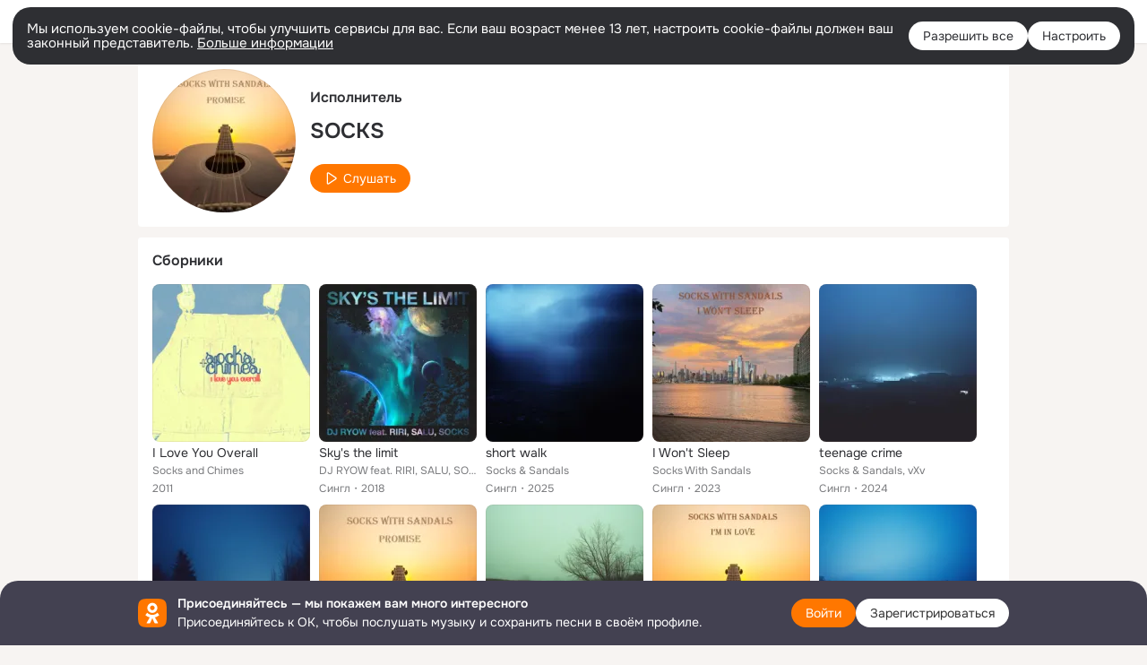

--- FILE ---
content_type: text/html;charset=UTF-8
request_url: https://ok.ru/music/artist/122889760195084
body_size: 32238
content:
<!DOCTYPE html>
<html class=" webkit mac-chrome nottouch small-toolbar mail-ext-toolbar-disabled __ui-theme_colors-update __ui-theme_enabled __ui-theme_light __is-layout-v1 __optimize-mobile-inp" prefix="og: http://ogp.me/ns# video: http://ogp.me/ns/video# ya: http://webmaster.yandex.ru/vocabularies/" lang="ru" data-initial-state-id="anonymMusicArtist" data-use-hook-activator="1" data-stat-id="b6fc70a7-be51-4612-975a-5c4b43eb16db" data-client-state="ms:0;dcss:0;mpv2:1;dz:0" data-network-errors=""><head><!-- META START --><meta http-equiv="Content-Type" content="text/html; charset=UTF-8"></meta><meta http-equiv="X-UA-Compatible" content="IE=edge"></meta><title>Слушать музыку SOCKS онлайн бесплатно в OK.ru | Музыка в Одноклассниках</title><meta http-equiv="Cache-Control" content="no-cache"></meta><meta http-equiv="Pragma" content="no-cache"></meta><meta http-equiv="Expires" content="Mon, 26 Jul 1997 05:00:00 GMT"></meta><meta name="referrer" content="origin"></meta><meta name="referrer" content="no-referrer-when-downgrade"></meta><meta name="viewport" content="width=1024"></meta><meta name="skype_toolbar" content="skype_toolbar_parser_compatible"></meta><meta name="title" content="Слушать музыку SOCKS онлайн бесплатно в OK.ru | Музыка в Одноклассниках"></meta><meta name="description" content="SOCKS в разделе музыка в Одноклассниках. Вы можете слушать песни  от SOCKS и еще 0 музыкальных треков бесплатно в хорошем качестве на OK.RU. "></meta><link rel="canonical" href="https://ok.ru/music/artist/122889760195084"></link><meta name="application-name" content="Одноклассники | OK.ru"></meta><meta name="mobile-web-app-capable" content="true"></meta><link media="only screen and (max-width: 768px)" rel="alternate" href="https://m.ok.ru/music/artist/122889760195084"></link><link rel="image_src" href="https://i.okcdn.ru/i?r=[base64]"></link><meta property="og:title" content="Слушать музыку SOCKS онлайн бесплатно в OK.ru | Музыка в Одноклассниках"></meta><meta property="og:description" content="SOCKS в разделе музыка в Одноклассниках. Вы можете слушать песни  от SOCKS и еще 0 музыкальных треков бесплатно в хорошем качестве на OK.RU. "></meta><meta property="og:url" content="https://ok.ru/music/artist/122889760195084"></meta><meta property="og:site_name" content="Одноклассники | OK.ru"></meta><meta property="og:type" content="website"></meta><meta property="og:image" content="https://i.okcdn.ru/i?r=[base64]"></meta><meta property="og:image:url" content="http://i.okcdn.ru/i?r=[base64]"></meta><meta property="og:image:secure_url" content="https://i.okcdn.ru/i?r=[base64]"></meta><meta property="og:image:width" content="200"></meta><meta property="og:image:height" content="200"></meta><meta property="vk:image" content="https://i.okcdn.ru/i?r=[base64]"></meta><meta property="vk:image:width" content="200"></meta><meta property="vk:image:height" content="200"></meta><meta property="twitter:card" content="summary_large_image"></meta><meta property="twitter:title" content="Слушать музыку SOCKS онлайн бесплатно в OK.ru | Музыка в Одноклассниках"></meta><meta property="twitter:description" content="SOCKS в разделе музыка в Одноклассниках. Вы можете слушать песни  от SOCKS и еще 0 музыкальных треков бесплатно в хорошем качестве на OK.RU. "></meta><meta property="twitter:image" content="https://i.okcdn.ru/i?r=[base64]"></meta><script type="application/ld+json">{"@context":"https://schema.org","@type":"BreadcrumbList","itemListElement":[{"item":{"name":"Главная","@id":"https://ok.ru"},"@type":"ListItem","position":1},{"item":{"name":"Музыка SOCKS","@id":"https://ok.ru/music/artist/122889760195084"},"@type":"ListItem","position":2}]}</script><!-- META END --><script>try { top.location.toString(); if (top != self) { throw new Error(''); } } catch (e) { top.location = location; }</script><script>if(navigator.sendBeacon){ var data = "a=" +JSON.stringify({ startupData: { headBeacon:1 } }) + "&statId=b6fc70a7-be51-4612-975a-5c4b43eb16db"; var headers = { type: 'application/x-www-form-urlencoded' }; var blob = new Blob([data], headers); navigator.sendBeacon('/gwtlog', blob); }</script><script>var swPath = "/app.js";</script><script>if ('serviceWorker' in navigator) { window.addEventListener('load', function(){ navigator.serviceWorker.register(swPath); }); }</script><script>(function(w,d,s,l,i){w[l]=w[l]||[];w[l].push({'gtm.start': new Date().getTime(),event:'gtm.js'});var f=d.getElementsByTagName(s)[0], j=d.createElement(s),dl=l!='dataLayer'?'&l='+l:'';j.async=true;j.src= 'https://www.googletagmanager.com/gtm.js?id='+i+dl;f.parentNode.insertBefore(j,f); })(window,document,'script','dataLayer','GTM-WFHQQ63');</script><style type="text/css">.hookData { display: none; position: absolute; left: -9999px; }</style><script type="text/javascript">var OK = OK || {}; OK.startupData = OK.startupData || {}; OK.startupData['okHeadStart'] = window.performance.now();</script><link href="//st-ok.cdn-vk.ru/res/css/ncore_of6kxrw2.css" type="text/css" rel="stylesheet" id="lightCoreCss"><link href="//st-ok.cdn-vk.ru/res/css/colors_gzct653y.css" type="text/css" rel="stylesheet"><link href="//st-ok.cdn-vk.ru/res/css/colors.dark_byb9hya0.css" type="text/css" rel="stylesheet"><link href="//st-ok.cdn-vk.ru/res/css/nmain_full_gsbx0k4e.css" type="text/css" rel="stylesheet" id="lightMainCss"><link href="//st-ok.cdn-vk.ru/res/css/nb_brma06lf.css" type="text/css" rel="stylesheet" id="nbCss"><link href="//st-ok.cdn-vk.ru/res/css/nmain_postponed_ms76qry3.css" type="text/css" rel="stylesheet"><link href="//st-ok.cdn-vk.ru/res/css/ncore_postponed_hmjq8l4u.css" type="text/css" rel="stylesheet">
<link href="//i.okcdn.ru" rel="preconnect" crossorigin>
<link href="//dp.okcdn.ru" rel="preconnect" crossorigin>
<link href="//pimg.okcdn.ru" rel="preconnect" crossorigin>
<link href="//st.okcdn.ru" rel="preconnect" crossorigin>
<link href="//i.mycdn.me" rel="preconnect" crossorigin>
<link href="//dp.mycdn.me" rel="preconnect" crossorigin>
<link href="//pimg.mycdn.me" rel="preconnect" crossorigin>
<link href="//st.mycdn.me" rel="preconnect" crossorigin><link href="//st-ok.cdn-vk.ru/res/css/layout_crwoxexq.css" type="text/css" rel="stylesheet"><link id="css-hacks" type="text/css" href="https://st.okcdn.ru/static/css-hacks/1-0-290/overrides-d7mth5go.css" rel="stylesheet" /><link sizes="16x16" rel="shortcut icon" id="favicon" href="/favicon.ico" type="image/x-icon"></link><link rel="icon" href="/favicon.svg" type="image/svg+xml"></link><link sizes="16x16" rel="icon" href="/res/i/logo_ok_16-r23.png" type="image/png"></link><link sizes="32x32" rel="icon" href="/res/i/logo_ok_32-r23.png" type="image/png"></link><link sizes="42x42" rel="icon" href="/res/i/logo_ok_42-r23.png" type="image/png"></link><link rel="apple-touch-icon" href="/res/i/apple-touch-icon_180-r.png"></link><script type="text/javascript">OK.startupData['odklCssGo'] = window.performance.now() - OK.startupData['okHeadStart'];</script><script src="/res/js/cdnFailover_4CP7LGRS.js"></script><script>OK.initCdnFailover({"mainCdn":"https://st-ok.cdn-vk.ru/","fallbackCdn":"//st.okcdn.ru/","responseThreshold":5,"cookieName":"fbCdn","cookieVersion":1,"maxCookieAge":"86400","autoRefresh":true,"logType":["DETECT","SWITCH_TO_FALLBACK"],"ignorePaths":[]}, 'b6fc70a7-be51-4612-975a-5c4b43eb16db');</script><script type="text/javascript">var pageCtx={0:0,regJsSrc:"res/js/scriptReg_n9opvjtd.js",giftsJsSrc:"res/js/scriptGifts_lq4o6kpi.js",textareaJsSrc:"res/js/textarea_coic2mq7.js",photoUploaderJsSrc:"res/js/photoUploader_ncxx4nwz.js",abstractHooksSrc:"res/js/abstractHooks_dnvxknvg.js",bottomJsSrc:"res/js/scriptBottom_h4t6y3sm.js",promoAppJsSrc:"res/js/scriptPromoApp_bigrfbkd.js",appEditJsSrc:"res/js/scriptAppEditForm_hplvycpm.js",cdnNodeSrc:"static/cdn/cdn.js?timestamp=1770130787709",gwtHash:"e9319a77T1769592355451",isAnonym:true,path:"/music/artist/122889760195084",state:"st.cmd=anonymMusicArtist&amp;st.id=122889760195084",staticResourceUrl:"//st-ok.cdn-vk.ru/",youlaApps:"youla,youla_test,sport2018,youla_stage,pandao,masters,get-ok-back-in-games"};</script>
<script src="//st-ok.cdn-vk.ru/res/js/require-2.1.11_kyyqpj4q.js"></script><script src="//st-ok.cdn-vk.ru/res/js/tracerPlaceholder_chnrkzcc.js"></script><script crossorigin="" onload="this.setAttribute('data-loaded', 'true')" src="//st-ok.cdn-vk.ru/res/js/polyfillsModern_mx8ooaq7.js" id="polyfills-modern-script" type="module"></script><script nomodule="" onload="this.setAttribute('data-loaded', 'true')" src="//st-ok.cdn-vk.ru/res/js/polyfills_cknco4yg.js" id="polyfills-script"></script><script src="//st-ok.cdn-vk.ru/res/js/classic_huf3w47m.js"></script><script>(function(m,e,t,r,i,k,a) { m[i]=m[i] || function() { (m[i].a = m[i].a || []).push(arguments); }; m[i].l = 1 * new Date(); k = e.createElement(t), a = e.getElementsByTagName(t)[0], k.async = 1, k.id = "metrica-script"; k.src = r, a.parentNode.insertBefore(k,a); })(window, document, "script", "https://mc.yandex.ru/metrika/tag.js", "ym"); window.ymCounterId = 87663567; ym("87663567", "init", { clickmap: true, trackLinks: true, accurateTrackBounce: true });</script><noscript><div><img src="https://mc.yandex.ru/watch/87663567" alt="" style="position:absolute; left:-9999px;"></div></noscript><script>(function (d, w, id) { if (d.getElementById(id)) return; var ts = d.createElement("script"); ts.type = "text/javascript"; ts.async = true; ts.id = id; ts.src = "https://top-fwz1.mail.ru/js/code.js"; var f = function () { var s = d.getElementsByTagName("script")[0]; s.parentNode.insertBefore(ts, s); }; if (w.opera == "[object Opera]") { d.addEventListener("DOMContentLoaded", f, false); } else { f(); } })(document, window, "tmr-code"); window._tmrCounterId = 87663567; var _tmr = window._tmr || (window._tmr = []);</script><noscript><div><img src="https://top-fwz1.mail.ru/counter?id=87663567;js=na" alt="Top.Mail.Ru" style="position:absolute;left:-9999px;"></div></noscript><link fetchpriority="AUTO" rel="stylesheet" href="//st-ok.cdn-vk.ru/res/react/components_cb329a77.css" type="text/css"></link><link fetchpriority="AUTO" rel="stylesheet" href="//st-ok.cdn-vk.ru/res/react/layers_layer-arrow-button_6f20a833.css" type="text/css"></link><link fetchpriority="AUTO" rel="stylesheet" href="//st-ok.cdn-vk.ru/res/react/layers_layer-close-button_bcd28378.css" type="text/css"></link><link fetchpriority="AUTO" rel="stylesheet" href="//st-ok.cdn-vk.ru/res/react/layers_layer-loader_7b30f27c.css" type="text/css"></link><link fetchpriority="AUTO" rel="stylesheet" href="//st-ok.cdn-vk.ru/res/react/auth-login_auth-login-popup_78535c44.css" type="text/css"></link><link fetchpriority="AUTO" rel="stylesheet" href="//st-ok.cdn-vk.ru/res/react/auth-login_auth-login-banner_c47c58fd.css" type="text/css"></link><link fetchpriority="AUTO" as="script" rel="preload" href="//st-ok.cdn-vk.ru/res/js/environment_n9tcq4ka.js"></link><link fetchpriority="AUTO" as="script" rel="preload" href="//st-ok.cdn-vk.ru/res/js/StatLogger_muj86wqu.js"></link><link fetchpriority="AUTO" as="script" rel="preload" href="//st-ok.cdn-vk.ru/res/js/PackageRegistry_klpu9ibn.js"></link><link fetchpriority="AUTO" as="script" rel="preload" href="//st-ok.cdn-vk.ru/res/js/vanilla_i4ia9ln0.js"></link><link fetchpriority="AUTO" as="script" rel="preload" href="//st-ok.cdn-vk.ru/res/js/cookie_n3q7bswl.js"></link><link fetchpriority="AUTO" as="script" rel="preload" href="//st-ok.cdn-vk.ru/res/js/GwtExperimentsCfg_g93c6dn5.js"></link><link fetchpriority="AUTO" as="script" rel="preload" href="//st-ok.cdn-vk.ru/res/js/storage_mfz9olal.js"></link><link fetchpriority="AUTO" as="script" rel="preload" href="//st-ok.cdn-vk.ru/res/js/screens_hv6rcwzj.js"></link><link fetchpriority="AUTO" as="script" rel="preload" href="//st-ok.cdn-vk.ru/res/js/stringUtils_o0ehtgie.js"></link><link fetchpriority="AUTO" as="script" rel="preload" href="//st-ok.cdn-vk.ru/res/js/pts_n020lgvf.js"></link><link fetchpriority="AUTO" as="script" rel="preload" href="//st-ok.cdn-vk.ru/res/js/AjaxNavigationLog_oxmn9133.js"></link><link fetchpriority="AUTO" as="script" rel="preload" href="//st-ok.cdn-vk.ru/res/js/dateTimeUtils_h6d11sjo.js"></link><link fetchpriority="AUTO" as="script" rel="preload" href="//st-ok.cdn-vk.ru/res/js/GwtConfig_i86bns5w.js"></link><link fetchpriority="AUTO" as="script" rel="preload" href="//st-ok.cdn-vk.ru/res/js/NewsFetchCoordinator_k5efdfyr.js"></link><link fetchpriority="AUTO" as="script" rel="preload" href="//st-ok.cdn-vk.ru/res/js/HookActivator_f36d65yb.js"></link><script type="text/javascript">window.inline_resources = {};
window.inline_resources.pms={};
window.inline_resources.pms['tracerConfiguration']={"data":"{\"diffHtmlMaxShowedLengthPart\":300,\"isOutputReactDiffHtmlToConsoleEnabled\":false,\"diffHtmlViewedPart\":0.3,\"logHTMLErrorsComponentList\":[\"image-layer\",\"auth-login-banner\",\"fixed-promo-banner\",\"video-upload-block\",\"video-search-result\",\"video-navigation-block\",\"video-search-input\",\"recommendations-block\",\"groups-join-component\",\"group-author\",\"portal-search\",\"anonym-content-search\",\"toolbar-search\",\"anonym-main-menu\",\"anonym-user-head\",\"anonym-user-root\",\"alternative-content-block\",\"ads-manager-table\",\"posting-form-dropdown\",\"layer-close-button\",\"photo-settings\",\"layer-arrow-button\",\"hybrid-feed-filter\",\"today-page\"]}","$Hash$":"1271023923"};
window.inline_resources.pms['accessibilityConfiguration']={"data":"{\"isA11yHeadingEnabled\":true,\"isRoleOnIconEnabled\":true,\"isInvisibleHeadingEnabled\":true,\"isElementsSemanticOrderEnabled\":true,\"isTextInLabelForSearchInputsEnabled\":true,\"areSemanticTagsWithRolesEnabled\":true,\"areAccessibleDropDownMenusEnabled\":true,\"areAccessibleModalsEnabled\":true,\"isAriaLabelOnInteractiveElementsEnabled\":true,\"isAccessibleToolbarEnabled\":true,\"isRoleOnButtonEnabled\":true,\"areAccessibleTabMenusEnabled\":true}","$Hash$":"1257704601"};
window.inline_resources.pms['layoutConfiguration']={"data":"{\"iconsInRightColumnDisabled\":true,\"isRedesignCommonComponent\":true,\"isRedesignLoader\":true}","$Hash$":"1129174152"};
window.inline_resources.pms['loginPopupConfig']={"data":"{\"isEnabled\":true,\"getSupportLink\":\"/dk?cmd=PopLayer\\u0026st.layer.cmd=PopLayerHelpFeedback\\u0026st.layer.categorynew=UNKNOWN\\u0026st.layer.subcategory=UNKNOWN\\u0026st.layer.origin=LOGIN\",\"vkidAppId\":\"7525058\",\"getPopupTextByAction\":{\"Group_Reshares_Count\":\"intent-group-reshares-count\",\"User_SeeMusic\":\"intent-user-see-music\",\"Video_Reshares\":\"intent-video-reshares\",\"Discussion_Like\":\"intent-discussion-like\",\"ContentSearch_Survey\":\"intent-content-search-survey\",\"ContentSearch_PlayMusic\":\"intent-content-search-play-music\",\"User_Photos\":\"intent-user-photos\",\"Group_Comment\":\"intent-group-comment\",\"User_Subscribers\":\"intent-user-subscribers\",\"Gifts_Choose\":\"intent-gifts-choose\",\"Music_Play\":\"intent-music-play\",\"User_PlayMusic\":\"intent-user-play-music\",\"User_Write\":\"intent-user-write\",\"Group_Like\":\"intent-group-like\",\"User_SendMoney\":\"intent-user-send-money\",\"Group_Enter\":\"intent-group-enter\",\"User_EnterGroup\":\"intent-user-enter-group\",\"Music_Comment\":\"intent-music-comment\",\"User_Subscriptions\":\"intent-user-subscriptions\",\"User_Profile\":\"intent-user-profile\",\"User_SendGift\":\"intent-user-send-gift\",\"Group_Likes\":\"intent-group-likes\",\"Video_StartOnline\":\"intent-video-start-online\",\"Hobby_Share\":\"intent-hobby-share\",\"Video_Comment\":\"intent-video-comment\",\"Video_More\":\"intent-video-more\",\"Video_Save\":\"intent-video-save\",\"Hobby_AddPost\":\"intent-hobby-add-post\",\"Reaction\":\"intent-reaction\",\"Video_Comments\":\"intent-video-comments\",\"Video_Likes\":\"intent-video-likes\",\"Gifts_Send\":\"intent-gifts-send\",\"User_Report\":\"intent-user-report\",\"User_Friends\":\"intent-user-friends\",\"User_Add\":\"intent-user-add\",\"Default\":\"intent-common\",\"Hobby_Complain\":\"intent-hobby-complain\",\"User_Subscribe\":\"intent-user-subscribe\",\"User_Feed\":\"intent-user-feed\",\"User_Adverts\":\"intent_user_adverts\",\"Hobby_Like\":\"intent-hobby-like\",\"User_Apps\":\"intent-user-apps\",\"User_Videos\":\"intent-user-videos\",\"Video_Upload\":\"intent-video-upload\",\"Hobby_AddQAPost\":\"intent-hobby-add-qa-post\",\"Games_Play\":\"intent-game-play\",\"Group_Reshare\":\"intent-group-reshare\",\"Discovery_LoadMore\":\"intent-discovery-load-more\",\"Hobby_Bookmark\":\"intent-hobby-bookmark\",\"User_Gifts\":\"intent-user-gifts\",\"User_Statuses\":\"intent-user-statuses\",\"Video_Report\":\"intent-video-report\",\"Group_Report\":\"intent-group-report\",\"Group_Links\":\"intent-group-links\",\"User_SeeGroups\":\"intent-user-see-groups\",\"Hobby_Subscribe\":\"intent-hobby-subscribe\",\"User_Comment\":\"intent-user-comment\"},\"getAuthLocationPrefixByStateIdMap\":{\"anonymFriendRestricted\":\"anonym.sign_in\",\"anonymHobbyOriginalTutorials\":\"anonym.sign_in\",\"anonymGroupAlbums\":\"anonym.sign_in\",\"anonymGroupVideoAll\":\"anonym.sign_in\",\"anonymHobbyMainPopular\":\"anonym.sign_in\",\"anonymMusicTrack\":\"anonym.sign_in\",\"anonymAppsShowcaseHD\":\"anonym.sign_in\",\"anonymHobby\":\"anonym.sign_in\",\"anonymFriendProfile\":\"anonym.sign_in\",\"anonymFriendMain\":\"anonym.sign_in\",\"anonymMusicArtist\":\"anonym.sign_in\",\"anonymFriendFriend\":\"anonym.sign_in\",\"anonymHobbyEvents\":\"anonym.sign_in\",\"anonymHobbyQuestions\":\"anonym.sign_in\",\"anonymMain\":\"home\",\"anonymGroupPhotos\":\"anonym.sign_in\",\"anonymUserFriendVideo\":\"anonym.sign_in\",\"anonymGiftsCatalog\":\"anonym.sign_in\",\"anonymAppMain\":\"anonym.sign_in\",\"anonymMusicCollection\":\"anonym.sign_in\",\"anonymFriendPhotos\":\"anonym.sign_in\",\"anonymGroupForum\":\"anonym.sign_in\",\"anonymHobbyArticles\":\"anonym.sign_in\",\"anonymFriendMusic\":\"anonym.sign_in\",\"anonymGroup\":\"anonym.sign_in\",\"anonymContentSearch\":\"anonym.sign_in\",\"anonymHobbyTutorials\":\"anonym.sign_in\",\"anonymVideo\":\"anonym.sign_in\",\"anonymFriendSubscriptions\":\"anonym.sign_in\",\"anonymGroupMembers\":\"anonym.sign_in\",\"anonymSearchResult\":\"anonym.sign_in\",\"anonymHobbySearch\":\"anonym.sign_in\",\"anonymFriendAdverts\":\"anonym.sign_in\",\"anonymFriendStatuses\":\"anonym.sign_in\",\"anonymFriendAltGroup\":\"anonym.sign_in\",\"discoveryAnonim\":\"anonym.sign_in\",\"anonymFriendSubscribers\":\"anonym.sign_in\",\"anonymGroupCatalog\":\"anonym.sign_in\",\"anonymMusicAlbum\":\"anonym.sign_in\"},\"getAuthLocationPostfixByFormContentTypeMap\":{\"LOGIN_FORM_HOBBY\":\"login_form.hobby\",\"SOC_LOGIN_FORM\":\"soc_login_form\",\"LOGIN_FORM_MUSIC\":\"login_form.music\",\"LOGIN_FORM_CONTENT_SEARCH\":\"login_form.content_search\",\"CHOOSE_USER_VKC_REVOKE_NUMBER_DIALOG\":\"choose_user_vkc.revoke_number_dialog\",\"LOGIN_FORM_VIDEOCALLS\":\"login_form.videocalls\",\"LOGIN_FORM_OFFER_RESTORE_DIALOG\":\"login_form.offer_restore_dialog\",\"LOGIN_FORM_VIDEO\":\"login_form.video\",\"LOGIN_FORM_GAMES\":\"login_form.games\",\"LOGIN_FORM_USERS_SEARCH\":\"login_form.users_search\",\"LOGIN_FORM\":\"login_form\",\"LOGIN_FORM_APPS\":\"login_form.apps\",\"CLIENT_LOGIN_FORM\":\"client_login_form\",\"USER_LIST_REMOVE_DIALOG\":\"user_list.remove_dialog\",\"LOGIN_FORM_GROUP\":\"login_form.group\",\"OFFER_BIND_PROFILE\":\"offer_bind_profile\",\"CHOOSE_USER_VKC\":\"choose_user_vkc\",\"LOGIN_FORM_FRIEND\":\"login_form.friend\",\"CLIENT_LOGIN_FORM_REACT\":\"client_login_form_react\",\"LOGIN_FORM_HELPFAQ\":\"login_form.helpfaq\",\"CALL_TO_ACTION\":\"cta\",\"LOGIN_FORM_BUSINESSMANAGER\":\"login_form.businessmanager\",\"USER_LIST\":\"user_list\",\"LOGIN_FORM_GIFTS\":\"login_form.gifts\",\"QR_CODE\":\"qr_code\"},\"isSocialButtonTooltipEnabled\":false,\"isBlockFormSubmitUntilLoaded\":false,\"isScriptForHandleEventsBeforeReact\":true,\"isShowAsSecondLineInSocialWidget\":true,\"isLoginFormContrastRedesign\":false,\"isQrCodeLoginEnabled\":true,\"getQrCodeRequestInterval\":1000,\"checkTimeout\":\"3000000\",\"isSequentialLoginEnabled\":false,\"wrongPasswordLimit\":3,\"getSupportLinkVkConnect\":\"/dk?cmd=PopLayer\\u0026st.layer.cmd=PopLayerHelpFeedback\\u0026st.layer.dCategory=on\\u0026st.layer.dProblem=on\\u0026st.layer.hCategory=off\\u0026st.layer.categorynew=LOGIN\\u0026st.layer.recrtype=password\\u0026st.layer.anonymForm=on\\u0026st.layer.categoryValue=UNKNOWN\\u0026st.layer.subcategory=VKCONNECT\\u0026st.layer.origin=CONFLICT_VKCONNECT\\u0026st.layer.dSubject=on\\u0026st.layer.hSubject=off\",\"useFormForProfile\":true,\"useFormForProfileAjax\":false,\"clickRepeatsEnabled\":true,\"isVkidLogopassEnabled\":true,\"isVkidHeadsEnabled\":true,\"isVkIdRegistrationEnabled\":false,\"isAuthPopupRedesign2023\":true,\"logSavedUsersCount\":true}","$Hash$":"-1714893371"};
window.inline_resources.pms['testId']={"data":"{\"enabled\":true}","$Hash$":"1694064573"};
window.inline_resources.pts={};
window.inline_resources.pts['accessibility.ui']={"$Hash$":"3845554910464","spin.status":"Загрузка..."};
window.inline_resources.pts['media-layer-close']={"$Hash$":"3845588268544","close":"Закрыть"};
window.inline_resources.pts['media-layer-arrows']={"forward-video":"Следующее видео","$Hash$":"3845638716416","back-video":"Предыдущее видео","back":"Предыдущая публикация","forward":"Следующая публикация"};
window.inline_resources.pts['accessibility']={"user-config-email-phone-used":"Подтверждение профиля","heading.leftColumn.userPage":"Информация о профиле","heading.switchFeed":"Рекомендации","user-skills-settings":"Бизнес-профиль","link_to_feed":"Перейти к посту","test_item":"Тестовое слово","user-profile-settings-mrb":"Публичность","aria.label.button.shared_album_view":"Просмотрели","business-profile-merchant-registration-application":"Прием платежей в ОК","heading.additionalFeatures":"Дополнительные возможности","aria.label.button.pin":"Вас отметили","aria.label.button.close":"Закрыть","aria.label.photoCard.link":"Фото","aria.label.open.mediatopic.link":"Открыть топик","aria.label.open":"Открыть","heading.photos":"Ваши фото","heading.modal":"Модальное окно","video.nextBanner":"Следующий баннер","heading.myfriends":"Ваши друзья","aria.label.feed.image.open":"Открыть картинку","group-tags":"Ключевые слова","my-friends":"Мои друзья","middle_column_menu":"Меню в средней колонке","portal":"По порталу","heading.filter":"Фильтр","user-config-password-enter-phone":"Подтверждение профиля","heading.mainFeed":"Основная лента","aria.label.button.remove.story":"Удалить элемент истории","heading.breadcrumbs":"Навигационная цепочка","aria.label.open.photo.link":"Открыть фотографию","user-location-history":"История посещений","user-config-email-enter-code":"Подтверждение профиля","all-subscriptions":"Подписки пользователя [owner]","altCloseImage":"Закрыть","ui.spin.status":"Загрузка...","progressbar_photo":"Статус загрузки фото","aria.label.clear_field":"Очистить поле","user-config-password-enter-code":"Подтверждение профиля","biz-apps-all":"Все приложения ","heading.gifts":"Подарки","aria.label.component.reactions.like":"Поставить класс","go_to_profile":"Перейти в запомненный профиль","user-config-email-enter-email-code":"Подтверждение профиля","video.scrollTop":"К верху страницы","aria.label.button.comment_like":"Оценили комментарий","all-friends":"Друзья пользователя [owner]","aria.label.button.dailyphoto_view":"Просмотрели","remove_remembered_profile":"Удалить профиль из запомненных","user-config-password-phone-used":"Подтверждение профиля","aria.label.online.status.mobile":"Онлайн с телефона","aria.label.button.comment_like_on_behalf_of_group":"Оценили комментарий","aria.label.album.link":"Открыть альбом","user-config-password-revoke-phone":"Подтверждение профиля","movie_duration":"Продолжительность видео","aria.label.button.comment_group_mention":"Упомянули","aria.label.component.reactions.unlike":"Снять класс","heading.rightColumn":"Правая колонка","anonym_header_logo_link":"На страницу авторизации","aria.label.button.challenge_join":"Присоединились","attach":"Прикрепить","close":"Закрыть","user-photo":"Мои фото","aria.label.button.dailyphoto_vote":"Проголосовали","top_menu":"Верхнее меню","user-notifications-config":"Уведомления и оповещения","heading.aside":"Левая колонка","anonym_footer_menu":"Меню в подвале сайта со списком сервисов","user-config-oauth-mrb":"Сторонние приложения","user-groups":"Мои группы","photo-count":"Одно фото из [count]","heading.leftColumn":"Левая колонка","alt-photo":"Фото","main-feed":"Лента","progressbar_main":"Статус загрузки страницы","user-gifts-settings":"Подарки и платные функции","hide":"Скрыть блок","aria.label.movieCardRedesigned.link":"Смотреть","discovery":"Рекомендации","heading.menu":"Меню","guests-page":"Гости","$Hash$":"3845723131648","turn-to-right":"Следующий элемент","app-showcase":"Игры","video.previousBanner":"Предыдущий баннер","link.open.marathon":"Открыть марафон","left_column_menu":"Меню в левой колонке с разделами","gifts-main":"Подарки","aria.label.button.comment_reshare":"Поделились комментарием","heading.postingForm":"Форма публикации","business-profile-merchant-registration-promotion":"Данные продавца","biz-apps-mine":"Мои приложения","aria.label.button.answer":"Ответили","send-comment":"Отправить комментарий","user-config-password":"Пароль","aria.label.searchLine.close":"Отменить","aria.label.button.show_password":"Посмотреть пароль","logo":"Лого","user-video-settings":"Видео","user-config-email-enter-email":"Подтверждение профиля","count-photos":"[item] фото из [count]","user-config-email-confirm-phone-enter":"Подтверждение профиля","user-photo-settings":"Фото","aria.label.button.poll":"Проголосовали","heading.additionalColumn":"Дополнительная колонка","heading.stub":"Заглушка","search-main":"Поиск","aria.label.button.subscription":"Подписались","payments-main":"Денежные переводы","heading.portlet":"Портлет","aria.label.button.reminder":"Напомнили","aria.label.button.qr_code_auth":"Войти по QR-коду","go_to_group_name":"Перейти в группу [groupName]","business-profile-settings":"Моя страничка","scrollTop":"Прокрутить вверх","aria.label.button.hide_password":"Скрыть пароль","aria.label.online.status.messenger":"Онлайн в мессенджере","heading.feed":"Фид","user-config-email-enter-phone":"Подтверждение профиля","choose-emoji":"Выбрать смайлик","discovery.join-group":"Присоединиться к группе","all-subscribers":"Подписчики пользователя [owner]","link.open.gift":"Сделать подарок","heading.feeds":"Лента постов","user-messages-new-settings":"Сообщения","heading.video":"Видео","aria.label.button.pin_group":"Группу отметили","heading.aboutUser":"Подробная информация о профиле","aria.label.button.pin_comment":"Комментарий закрепили","aria.label.button.sympathy":"Понравилось","aria.label.button.moderation":"Заблокирован модерацией","aria.label.button.comment":"Прокомментировали","aria.label.button.like":"Нравится","video.close":"Закрыть","blacklist-settings":"Черный список","turn-to-left":"Предыдущий элемент","video.banner":"Видеобаннер","aria.label.button.user_topic_views":"Просмотрели","ads-manager":"Рекламный кабинет","aria.label.button.reshare":"Поделились","user-config-email-revoke-phone":"Подтверждение профиля","aria.label.button.photowall_view":"Просмотрели","aria.label.online.status":"Онлайн","discovery.like-component":"Мне нравится","aria.label.onlineIcon":"Онлайн","user-config-mrb":"Основные настройки","aria.label.button.comment_mention":"Упомянули","aria.label.promoAvatarRightColumnPortlet.link":"Новая рамка","heading.portlet.FriendsPromoBannerPortlet":"Дополнительные возможности поиска друзей и включение функции «Невидимка»","biz-apps-main":"Приложения","link.open.game":"Открыть игру","discovery.dislike-component":"Мне не нравится","user-config-password-confirm-phone":"Подтверждение профиля","group-search-filter":"Поиск","video.autoplay":"Автовоспроизведение"};
window.inline_resources.pts['auth-login-banner']={"anonymGroupsMsg":"Присоединяйтесь к ОК, чтобы находить группы по вашим интересам.","$Hash$":"3845559212800","anonymGroupMsg":"Присоединяйтесь к ОК, чтобы подписаться на группу и комментировать публикации.","anonymUserProfileMsg":"Присоединяйтесь к ОК, чтобы посмотреть больше фото, видео и найти новых друзей.","title":"Присоединяйтесь — мы покажем вам много интересного","anonymUserSearchMsg":"Присоединяйтесь к ОК, чтобы посмотреть больше интересных публикаций и найти новых друзей.","anonymVideoMsg":"Присоединяйтесь к ОК, чтобы посмотреть больше интересных видео и найти новых друзей.","anonymGamesMsg":"Присоединяйтесь к ОК, чтобы попробовать новые игры.","enter":"Войти","anonymContentSearchMsg":"Присоединяйтесь к ОК, чтобы посмотреть больше интересных публикаций и найти новых друзей.","anonymGiftsMsg":"Присоединяйтесь к ОК, чтобы отправить открытку друзьям.","anonymMusicMsg":"Присоединяйтесь к ОК, чтобы послушать музыку и сохранить песни в своём профиле.","register":"Зарегистрироваться"};
window.inline_resources.pts['auth-login-popup']={"intent-group-like":"Чтобы поставить класс, войдите в ОК","button-enter-short":"Войти","intent-user-gifts":"Чтобы посмотреть подарки пользователя, войдите в ОК.","intent-video-likes":"Чтобы узнать, кто ставил классы, войдите в ОК.","intent-content-search-play-music":"Чтобы прослушать песню, войдите в ОК.","seq-login-button-continue":"Продолжить","login_or_reg":"или","qrcode.heading":"Вход по QR-коду","restore.description":"Кажется, что вы не можете ввести правильный телефон, почту или пароль. Хотите восстановить ваш аккаунт?","intent-music-comment":"Чтобы оставить комментарий, войдите в ОК.","captcha_empty":"Введите проверочный код","intent-video-comments":"Чтобы посмотреть комментарии, войдите в ОК.","phone-will-be-revoked":"Номер занят","intent-user-enter-group":"Чтобы вступить в эту группу, войдите в ОК.","qrcode.button.tooltip":"Войти по QR-коду","intent-user-videos":"Чтобы посмотреть видео этого пользователя, войдите в ОК.","intent-user-subscriptions":"Чтобы посмотреть подписки этого пользователя, войдите в ОК.","intent-group-comment":"Чтобы оставить комментарий, войдите в ОК.","intent-user-reshare":"Чтобы поделиться публикацией, войдите в ОК.","intent-user-play-music":"Чтобы прослушать песню, войдите в ОК.","seq-login-form-title-enter":"Вход в профиль ОК","intent-game-play":"Чтобы поиграть в эту игру, войдите в ОК.","intent-video-more":"Чтобы узнать больше о видео, войдите в ОК.","popup-title":"Вход в ОК","intent-user-friends":"Чтобы посмотреть друзей этого пользователя, войдите в ОК.","intent-user-report":"Чтобы пожаловаться на этого пользователя, войдите в ОК.","tab-bind-profile":"Привязать профиль","intent-video-bookmark":"Чтобы добавить видео в закладки, войдите в ОК.","label-login":"Телефон или адрес эл. почты","captcha_refresh":"Показать другой код","anonymWriteMessageToGroupLayerText":"Чтобы написать сообщение в эту группу, войдите в ОК.","agreement-link-label":"регламентом","intent-hobby-add-post":"Чтобы рассказать о своём увлечении, войдите в ОК","intent-content-search-survey":"Чтобы участвовать в опросе, войдите в ОК.","intent-video-upload":"Чтобы загрузить видео, войдите в ОК.","auth-login-popup.login_or_reg":"или","intent-video-start-online":"Чтобы запланировать трансляцию, войдите в ОК.","add-profile":"Добавить профиль","intent-hobby-subscribe":"Чтобы подписаться на этого автора, войдите в ОK","intent-hobby-bookmark":"Чтобы добавить в закладки, войдите в ОК","qrcode.article-aria-label":"Окно для авторизации по QR-коду","not-my-profile":"Нет, это не мой профиль","button.enter.to.profile":"Войти в профиль","intent-group-report":"Чтобы пожаловаться на эту группу, войдите в ОК.","intent-user-send-money":"Чтобы перевести деньги этому пользователю, войдите в ОК.","qrcode.img-alt":"Изображение QR-кода для сканирования","intent-user-profile":"Чтобы подробнее посмотреть профиль этого пользователя, войдите в ОК.","intent-user-write":"Чтобы написать сообщение этому пользователю, войдите в ОК.","profile-delete-desc":"Чтобы войти в профиль после удаления, потребуется ввести логин и пароль","add-user-title":"Добавить \u003Cbr\u003E профиль","tab-profiles-new":"Аккаунты","profile-delete-article-aria":"Окно подтверждения удаления сохраненного профиля","intent-user-subscribe":"Чтобы подписаться на этого пользователя, войдите в ОК.","intent-group-likes":"Чтобы узнать, кто ставил классы, войдите в ОК.","delete-profile":"Удалить из списка","intent-group-links":"Чтобы посмотреть все ссылки на группы, войдите в ОК.","forgot-password":"Не получается войти?","intent-user-comment":"Чтобы оставить комментарий, войдите в ОК.","login-with-footer":"Войти через","create-new-profile":"Создать новый профиль","intent-video-save":"Чтобы добавить видео в закладки, войдите в ОК.","intent-gifts-send":"Чтобы отправить открытку друзьям, войдите в ОК.","captcha_invalid":"Неверный проверочный код","intent-user-statuses":"Чтобы посмотреть ленту этого пользователя, войдите в ОК.","button.continue.login.process":"Продолжить","qrcode.open-camera":"Откройте камеру телефона и отсканируйте этот QR-код","intent-group-reshares":"Чтобы посмотреть, кто поделился, войдите в ОК","seq-login-button-enter":"Войти в профиль","return":"Вернуться","profiles-subtitle":"Чтобы войти, нажмите на фото или имя","register":"Зарегистрироваться","pp-link-label":"политикой конфиденциальности","intent-user-see-groups":"Чтобы посмотреть группы этого пользователя, войдите в ОК.","$Hash$":"3845804338688","phone-will-be-revoked-description":"Этот номер записан на другого пользователя OK. Если вы хотите перевести номер на себя, нажмите Подтвердить. ","intent-user-subscribers":"Чтобы посмотреть подписчиков этого пользователя, войдите в ОК.","header-landing-small-text":"Вход","error-message.unknown":"Что-то пошло не так. Попробуйте позже.","login_saved-fail":"Данные для входа устарели. Введите логин и пароль","intent-group-reshare":"Чтобы поделиться публикацией, войдите в ОК.","button-enter":"Войти в Одноклассники","intent-discussion-like":"Чтобы поставить класс на комментарий, войдите в ОК","wrong-password-text":"Кажется, что вы не можете ввести правильный логин или пароль","profiles-title":"Недавно входили с этого компьютера","revoke-phone":"Подтвердить","intent-group-reshares-count":"Чтобы посмотреть, кто поделился, войдите в ОК","intent_user_adverts":"Чтобы посмотреть все товары этого пользователя, войдите в ОК.","vk-bind-text":"Привязать профиль","intent-group-bookmark":"Чтобы добавить в закладки, войдите в ОК","intent-video-watch-later":"Чтобы смотреть отложенные видео, войдите в ОК.","my-profile-button":"Да, это мой профиль","intent-gifts-choose":"Чтобы выбрать открытку, войдите в ОК.","intent-video-skip-movie":"Чтобы убрать видео из рекомендаций, войдите в ОК.","qrcode.button":"Вход по QR-коду","intent-user-photos":"Чтобы посмотреть фотографии этого пользователя, войдите в ОК.","intent-video-reshares":"Чтобы посмотреть, с кем делились публикацией, войдите в ОК.","tab-enter":"Вход","intent-reaction":"Чтобы поставить реакцию, войдите в ОК","qrcode.go-link":"Перейдите по открывшейся ссылке","intent-music-play":"Чтобы послушать музыку, войдите в ОК.","vk-connection-already-binded":"Этот профиль уже связан с другим профилем ВКонтакте. Если вы считаете, что так быть не должно, обратитесь в Службу поддержки.","label-password":"Пароль","tab-profiles":"Список профилей","contact-owner-header-text":"Это ваш профиль?\nЕсли это ваш профиль, вы можете добавить его в VK ID.","intent-group-enter":"Чтобы вступить в эту группу, войдите в ОК.","intent-hobby-add-qa-post":"Чтобы задать вопрос, войдите в ОК","password_empty":"Введите пароль","can-not-enter":"Не получается войти?","qrcode.digest-aria-label":"Код для авторизации по QR-коду","intent-user-send-gift":"Чтобы отправить подарок этому пользователю, войдите в ОК.","apple-bind-notification-text":"Выберите профиль, в который вы хотите входить с помощью Apple ID, или создайте новый","support":"Служба поддержки","qrcode.button-text":"QR-код","user-avatar-add":"Другой профиль","apple-bind-notification-text-login":"Войдите в свой профиль, который вы хотите связать с Apple ID, или создайте новый","no-profile":"Нет профиля в Одноклассниках?","close-layer":"Закрыть","intent-user-add-seqlogin":"Чтобы подружиться с этим пользователем, войдите в\u0026nbsp;ОК","intent-hobby-like":"Чтобы поставить класс, войдите в ОК","profile-delete-header":"Удалить профиль из списка?","profiles-delete-subtitle":"Убрать этот профиль из быстрого доступа?","intent-user-feed":"Чтобы посмотреть все публикации этого пользователя, войдите в ОК.","seq-login-form-title-password":"Введите пароль","register-notice":"Нажимая «Зарегистрироваться», Вы соглашаетесь с [link] и [pplink]","intent-user-see-music":"Чтобы послушать музыку этого пользователя, войдите в ОК.","intent-video-comment":"Чтобы оставить комментарий, войдите в ОК.","intent-hobby-share":"Чтобы поделиться, войдите в ОК","intent-user-apps":"Чтобы посмотреть приложения пользователя, войдите в ОК.","profile-delete-button":"Удалить","restore.button":"Восстановить","label-captcha":"Проверочный код","intent-groups-enter":"Чтобы вступить в эту группу, войдите в ОК.","restore":"Восстановить профиль","tab-bind-profile-login":"Войдите в свой профиль, который вы хотите связать с Apple ID, или создайте новый","intent-common":"Чтобы сделать это, войдите в ОК.","label-social-enter":"Войти через соц. сети","user-avatar-add-new":"Войти в другой аккаунт","restore.heading":"Восстановить аккаунт?","seq-login-label-login-with":"Вход с помощью","intent-user-add":"Чтобы подружиться с этим пользователем, войдите в ОК.","intent-games-play":"Чтобы поиграть в эту игру, войдите в ОК.","qrcode.confirm-login":"Сверьте код авторизации с тем, что указан ниже и подтвердите вход","login_empty":"Введите логин, телефон или почту","intent-discovery-load-more":"Чтобы увидеть больше рекомендаций, войдите в ОК.","profile-delete-img-alt":"Аватар удаляемого сохраненного профиля","intent-video-report":"Чтобы пожаловаться на видео, войдите в ОК.","profiles-delete-title":"Убрать из быстрого доступа","profile-delete-cancel":"Отмена","intent-hobby-complain":"Чтобы пожаловаться на публикацию, войдите в ОК","errors-password-wrong-seqlogin":"Неверно указан логин и/или пароль"};
</script>
</head><body class="h-mod" data-cdn="true" data-module="LogClicks" data-uic="true" data-l="siteInteractionScreen,anonymMusicArtist,stateParams,{&quot;stateId&quot;:&quot;anonymMusicArtist&quot;},siteInteraction,1,siteInteractionUid,A"><div class="h-mod" data-module="NavigationHandler"></div><toast-manager data-cfg="tracerConfiguration" data-css="components_cb329a77.css" data-require-modules="OK/ToastManagerEventBuses" data-startup-modules="vendors_96c0234e.js,core-client_3181486.js,components_71632cb5.js" server-rendering="true" data-bundle-name="toast-manager" class="h-mod toast-manager" data-attrs-types="{}" data-module="react-loader" data-react="toast-manager_51b3f8d0.js"><template style="display:none"></template><section aria-label="Notifications alt+T" tabindex="-1" aria-live="polite" aria-relevant="additions text" aria-atomic="false"></section></toast-manager><div class="h-mod" data-module="ToastManager"></div><bdui-events-adapter data-cfg="tracerConfiguration" data-css="components_cb329a77.css" data-require-modules="OK/BduiEventBuses" data-startup-modules="vendors_96c0234e.js,core-client_3181486.js,components_71632cb5.js" server-rendering="true" data-bundle-name="bdui-events-adapter" class="h-mod bdui-events-adapter" data-attrs-types="{}" data-module="react-loader" data-react="bdui-events-adapter_56c3c85.js"><template style="display:none"></template></bdui-events-adapter><noscript><iframe src="https://www.googletagmanager.com/ns.html?id=GTM-WFHQQ63" width="0" style="display:none;visibility:hidden" height="0"></iframe></noscript><div class="h-mod" data-module="css-loader" data-url="//st-ok.cdn-vk.ru/res/css/smiles_ltz7o0bl.css"></div><div id="__mf_stub" style="display:none;"></div><div id="__h5hOnly" style="display:none;"></div><div id="_html5audioTest" style="display:none;"></div><div id="__gwt__hd" style="display:none;"></div><div class="h-mod" data-module="PerformanceTimingLogger"></div><div id="hook_Block_Require" class="hookBlock"><script>require.config({"paths":{"REACT/@dzen-sdk/ok-dzen-loader":"res/react/vendor/@dzen-sdk_ok-dzen-loader-1.17.1-amd","REACT/@emotion/is-prop-valid":"res/react/vendor/@emotion_is-prop-valid-1.4.0-amd","REACT/@emotion/memoize":"res/react/vendor/@emotion_memoize-0.9.0-amd","REACT/@ok/bdui-renderer":"res/react/vendor/@ok_bdui-renderer-1.4.0-amd","REACT/react/jsx-runtime":"res/react/vendor/react_jsx-runtime-18.2.0-amd","REACT/react":"res/react/vendor/react-18.2.0-amd","REACT/@ok/common/design-system":"res/react/vendor/@ok_common_design-system-10.7.0-amd","REACT/classnames":"res/react/vendor/classnames-2.5.1-amd","REACT/emoji-regex":"res/react/vendor/emoji-regex-10.3.0-amd","REACT/react-dom":"res/react/vendor/react-dom-18.2.0-amd","REACT/scheduler":"res/react/vendor/scheduler-0.23.2-amd","REACT/react-imask":"res/react/vendor/react-imask-7.6.1-amd","REACT/imask/esm":"res/react/vendor/imask_esm-7.6.1-amd","REACT/imask/esm/imask":"res/react/vendor/imask_esm_imask-7.6.1-amd","REACT/prop-types":"res/react/vendor/prop-types-15.8.1-amd","REACT/react-is":"res/react/vendor/react-is-16.13.1-amd","REACT/object-assign":"res/react/vendor/object-assign-4.1.1-amd","REACT/motion/react":"res/react/vendor/motion_react-12.23.24-amd","REACT/framer-motion":"res/react/vendor/framer-motion-12.23.25-amd","REACT/motion-utils":"res/react/vendor/motion-utils-12.23.6-amd","REACT/motion-dom":"res/react/vendor/motion-dom-12.23.23-amd","REACT/sonner":"res/react/vendor/sonner-2.0.1-amd","REACT/mobx":"res/react/vendor/mobx-4.15.7-amd","REACT/mobx-react":"res/react/vendor/mobx-react-6.3.1-amd","REACT/mobx-react-lite":"res/react/vendor/mobx-react-lite-2.2.2-amd","REACT/@ok/bdui-renderer/dist/bdui-renderer.css":"vendor/@ok_bdui-renderer_dist_bdui-renderer.css-1.4.0.css","REACT/@ok/bdui-renderer/dist/styles/mixins.styl":"res/react/vendor/@ok_bdui-renderer_dist_styles_mixins.styl-1.4.0-amd","REACT/@ok/common":"res/react/vendor/@ok_common-10.7.0-amd","REACT/@ok/common/components":"res/react/vendor/@ok_common_components-10.7.0-amd","REACT/@ok/common/modules":"res/react/vendor/@ok_common_modules-10.7.0-amd","REACT/@ok/common/components.web.css":"vendor/@ok_common_components.web.css-10.7.0.css","REACT/@ok/common/components.mob.css":"vendor/@ok_common_components.mob.css-10.7.0.css","REACT/@ok/common/core":"res/react/vendor/@ok_common_core-10.7.0-amd","REACT/@ok/common/hooks":"res/react/vendor/@ok_common_hooks-10.7.0-amd","REACT/@ok/common/models":"res/react/vendor/@ok_common_models-10.7.0-amd","REACT/@ok/common/utils":"res/react/vendor/@ok_common_utils-10.7.0-amd","REACT/@ok/common/interfaces":"res/react/vendor/@ok_common_interfaces-10.7.0-amd","REACT/@ok/common/design-system.web.css":"vendor/@ok_common_design-system.web.css-10.7.0.css","REACT/@ok/common/design-system.mob.css":"vendor/@ok_common_design-system.mob.css-10.7.0.css","REACT/@ok/common/worklets":"res/react/vendor/@ok_common_worklets-10.7.0-amd","REACT/@ok/common/silver-age-design-system":"res/react/vendor/@ok_common_silver-age-design-system-10.7.0-amd","REACT/@ok/common/silver-age-design-system.web.css":"vendor/@ok_common_silver-age-design-system.web.css-10.7.0.css","REACT/@ok/common/silver-age-design-system.mob.css":"vendor/@ok_common_silver-age-design-system.mob.css-10.7.0.css","REACT/@vk-ecosystem/sdk":"res/react/vendor/@vk-ecosystem_sdk-0.4.8-amd","REACT/crypto-js/enc-base64":"res/react/vendor/crypto-js_enc-base64-4.2.0-amd","REACT/crypto-js/sha256":"res/react/vendor/crypto-js_sha256-4.2.0-amd","REACT/@vk-ecosystem/skvoznoy-odkl":"res/react/vendor/@vk-ecosystem_skvoznoy-odkl-1.1.21-amd","REACT/@vkontakte/vkui":"res/react/vendor/@vkontakte_vkui-7.1.3-amd","REACT/@vkontakte/vkjs":"res/react/vendor/@vkontakte_vkjs-2.0.1-amd","REACT/clsx":"res/react/vendor/clsx-2.1.1-amd","REACT/@vkontakte/icons":"res/react/vendor/@vkontakte_icons-2.169.0-amd","REACT/date-fns":"res/react/vendor/date-fns-4.1.0-amd","REACT/@vkontakte/vkui-floating-ui/core":"res/react/vendor/@vkontakte_vkui-floating-ui_core-Y3JZXKU5-amd","REACT/date-fns/constants":"res/react/vendor/date-fns_constants-4.1.0-amd","REACT/@vkontakte/icons-sprite":"res/react/vendor/@vkontakte_icons-sprite-2.3.1-amd","REACT/@vkontakte/vkui-floating-ui/utils/dom":"res/react/vendor/@vkontakte_vkui-floating-ui_utils_dom-7D7HHSCJ-amd","REACT/@floating-ui/utils":"res/react/vendor/@floating-ui_utils-0.2.9-amd","REACT/@vkontakte/vkui-floating-ui/react-dom":"res/react/vendor/@vkontakte_vkui-floating-ui_react-dom-6JUIYBXQ-amd","REACT/@floating-ui/dom":"res/react/vendor/@floating-ui_dom-1.6.13-amd","REACT/@floating-ui/core":"res/react/vendor/@floating-ui_core-1.6.9-amd","REACT/@floating-ui/utils/dom":"res/react/vendor/@floating-ui_utils_dom-0.2.9-amd","REACT/@vkid/captcha":"res/react/vendor/@vkid_captcha-1.0.3-amd","REACT/@vk-ecosystem/skvoznoy-odkl/dist/index.css":"vendor/@vk-ecosystem_skvoznoy-odkl_dist_index.css-1.1.21.css","REACT/@vkontakte/vkui/dist/vkui.css":"vendor/@vkontakte_vkui_dist_vkui.css-7.1.3.css","REACT/@vkontakte/vkui/dist/components.css":"vendor/@vkontakte_vkui_dist_components.css-7.1.3.css","REACT/@vkontakte/vkui/dist/cssm":"res/react/vendor/@vkontakte_vkui_dist_cssm-7.1.3-amd","REACT/@vkontakte/vkui/dist/cssm/styles/themes.css":"vendor/@vkontakte_vkui_dist_cssm_styles_themes.css-7.1.3.css","REACT/annyang":"res/react/vendor/annyang-2.6.1-amd","REACT/array.prototype.fill":"res/react/vendor/array.prototype.fill-1.0.2-amd","REACT/classnames/index.js":"res/react/vendor/classnames_index.js-2.5.1-amd","REACT/classnames/bind":"res/react/vendor/classnames_bind-2.5.1-amd","REACT/classnames/bind.js":"res/react/vendor/classnames_bind.js-2.5.1-amd","REACT/classnames/dedupe":"res/react/vendor/classnames_dedupe-2.5.1-amd","REACT/classnames/dedupe.js":"res/react/vendor/classnames_dedupe.js-2.5.1-amd","REACT/cookie":"res/react/vendor/cookie-VNNDEZIT-amd","REACT/core":"res/react/vendor/core-K23FYP2E-amd","REACT/react-dom/client":"res/react/vendor/react-dom_client-18.2.0-amd","REACT/diff":"res/react/vendor/diff-K2JRIP6Y-amd","REACT/react-router":"res/react/vendor/react-router-7.11.0-amd","REACT/set-cookie-parser":"res/react/vendor/set-cookie-parser-ITOPZTVP-amd","REACT/motion":"res/react/vendor/motion-12.23.24-amd","REACT/framer-motion/dom":"res/react/vendor/framer-motion_dom-12.23.25-amd","REACT/motion/debug":"res/react/vendor/motion_debug-12.23.24-amd","REACT/framer-motion/debug":"res/react/vendor/framer-motion_debug-12.23.25-amd","REACT/motion/mini":"res/react/vendor/motion_mini-12.23.24-amd","REACT/framer-motion/dom/mini":"res/react/vendor/framer-motion_dom_mini-12.23.25-amd","REACT/motion/react-client":"res/react/vendor/motion_react-client-12.23.24-amd","REACT/framer-motion/client":"res/react/vendor/framer-motion_client-12.23.25-amd","REACT/motion/react-m":"res/react/vendor/motion_react-m-12.23.24-amd","REACT/framer-motion/m":"res/react/vendor/framer-motion_m-12.23.25-amd","REACT/motion/react-mini":"res/react/vendor/motion_react-mini-12.23.24-amd","REACT/framer-motion/mini":"res/react/vendor/framer-motion_mini-12.23.25-amd","REACT/party-js":"res/react/vendor/party-js-2.2.0-amd","REACT/react/jsx-dev-runtime":"res/react/vendor/react_jsx-dev-runtime-18.2.0-amd","REACT/react-dom/server":"res/react/vendor/react-dom_server-18.2.0-amd","REACT/react-dom/server.browser":"res/react/vendor/react-dom_server.browser-18.2.0-amd","REACT/react-dom/server.node":"res/react/vendor/react-dom_server.node-18.2.0-amd","REACT/react-dom/profiling":"res/react/vendor/react-dom_profiling-18.2.0-amd","REACT/react-dom/test-utils":"res/react/vendor/react-dom_test-utils-18.2.0-amd","REACT/react-router/dom":"res/react/vendor/react-router_dom-7.11.0-amd","REACT/react-router/internal/react-server-client":"res/react/vendor/react-router_internal_react-server-client-7.11.0-amd","REACT/resize-observer-polyfill":"res/react/vendor/resize-observer-polyfill-1.5.1-amd"}});</script><script src="//st-ok.cdn-vk.ru/res/js/require-conf-7b14bfb4062094c20e4a9a08741173ea.js"></script><script>require.config({"enforceDefine":"false","waitSeconds":0,"map":{"*":{"PTS":"noext!/web-api/pts","OK/messages2/app":"MSG/bootstrap","OK/messages2/toolbar-button":"MSG/bootstrap","OK/messages2/layer":"MSG/bootstrap","OK/MSG/bootstrap":"MSG/bootstrap","OK/alf":"OK/alf2","OK/dailyphoto-model":"dailyphoto-model","OK/dailyphoto-slider":"dailyphoto-slider","OK/dailyphoto-archive":"dailyphoto-archive","OK/dailyphoto-reactions":"dailyphoto-reactions","OK/dailyphoto-autoplay":"dailyphoto-autoplay","OK/dailyphoto/dailyphoto-model":"dailyphoto-model","OK/dailyphoto/dailyphoto-slider":"dailyphoto-slider","OK/dailyphoto/dailyphoto-archive":"dailyphoto-archive","OK/dailyphoto/dailyphoto-reactions":"dailyphoto-reactions","OK/dailyphoto/dailyphoto-autoplay":"dailyphoto-autoplay","OK/dailyphoto/dailyphoto-avatar":"dailyphoto-avatar","OK/dailyphoto/dailyphoto-reshare":"dailyphoto-reshare","OK/adsManager/InputRange":"OK/InputRange","ok-video-player":"one-video-player"}},"paths":{"youtube":"https://www.youtube.com/iframe_api?noext","chromecast":"//st.okcdn.ru/static/hf/cast-sender-v1/cast_sender","adman":"//ad.mail.ru/static/admanhtml/rbadman-html5.min","candy":"//hls.goodgame.ru/candy/candy.min","okVideoPlayerUtils":"//st.okcdn.ru/static/MegaPlayer/10-12-1/okVideoPlayerUtils.min","OK/photowall":"//st.okcdn.ru/static/hf/2018-04-28/photowall","OK/utils/md5":"//st.okcdn.ru/res/js/app/utils/md5","b/messages2":"//st.okcdn.ru/static/messages/1-10-15/messages/bootstrap","b/messages2notifier":"//st.okcdn.ru/static/messages/1-10-15/messages/notifier","MSG":"//st.okcdn.ru/static/messages/res","MSG/bootstrap":"//st.okcdn.ru/static/messages/res/bootstrap-1-10-15","music":"//st.okcdn.ru/static/music","music/bootstrap":"//st.okcdn.ru/static/music/bootstrap.web-1-0-9-1757496654922","OK/MusicTrack":"//st.okcdn.ru/static/music/MusicTrack-12-05-2025-hf","quasi-state":"//st.okcdn.ru/static/dailyphoto/1-12-8/quasi-state/quasi-state","dailyphoto-model":"//st.okcdn.ru/static/dailyphoto/1-12-8/dailyphoto-model/dailyphoto-model","dailyphoto-layer":"//st.okcdn.ru/static/dailyphoto/1-12-8/dailyphoto-layer/dailyphoto-layer","dailyphoto-slider":"//st.okcdn.ru/static/dailyphoto/1-12-8/dailyphoto-slider/dailyphoto-slider","dailyphoto-archive":"//st.okcdn.ru/static/dailyphoto/1-12-8/dailyphoto-archive/dailyphoto-archive","dailyphoto-reactions":"//st.okcdn.ru/static/dailyphoto/1-12-8/dailyphoto-reactions/dailyphoto-reactions","dailyphoto-autoplay":"//st.okcdn.ru/static/dailyphoto/1-12-8/dailyphoto-autoplay/dailyphoto-autoplay","dailyphoto-avatar":"//st.okcdn.ru/static/dailyphoto/1-12-8/dailyphoto-avatar/dailyphoto-avatar","dailyphoto-reshare":"//st.okcdn.ru/static/dailyphoto/1-12-8/dailyphoto-reshare/dailyphoto-reshare","mrg/ads":"//r.mradx.net/img/2D/6DC085","one-video-player":"//st.okcdn.ru/static/one-video-player/0-3-37/one-video-player","OK/DzenLoaderV2":"//st.okcdn.ru/static/hf/2024-09-10-DzenLoaderV2/DzenLoaderV2","OK/react/ReactInitializer":"//st.okcdn.ru/res/js/ReactInitializer-obv7i3u8","OK/EventsCalendarScroll":"//st.okcdn.ru/static/music/res/assets/EventsCalendarScroll-DgWIcgIC"},"config":{"FileAPI":{"staticPath":"//st.okcdn.ru/static/fileapi/2-0-3n18/","imageOrientation":true},"OK/messages/MessagesLayer":{"tns":"//www.tns-counter.ru/V13a****odnoklassniki_ru/ru/UTF-8/tmsec=odnoklassniki_site/"},"OK/cookieBanner":{"expireDate":"Tue, 19 Jan 2038 03:14:07 UTC"},"okVideoPlayerUtils":{"noComscore":true},"OK/messages/MessagesToolbarButton":{"url":"wss://testproxy2.tamtam.chat/websocket"}},"shim":{"youtube":{"exports":"YT"},"chromecast":{"exports":"navigator"},"candy":{"exports":"Candy"},"mrg/ads":{"exports":"MRGtag"}},"bundles":{"b/messages2notifier":["OK/messages2/push"]}}); require.config({"config":{"OK/react-loader":{"retryRequireLoad":3,"alwaysUndefOnError":true}}});require.config({"map":{"*":{"OK/alf":"OK/alf2"}}});require.config({"map":{"*":{"OK/DzenLoader":"OK/DzenLoaderV2"}}});require.config({"map":{"*":{"PTS/messaging.client":"noext!/web-api/pts/messaging.client","PTS":"//st-ok-pts.cdn-vk.ru/web-api/pts"}}});</script><script>require.config({ baseUrl: '//st-ok.cdn-vk.ru/', config: { 'OK/react/ReactResourceResolver': { baseUrl: '//st-ok.cdn-vk.ru/res/react/', separatelyDeployedAppsBaseUrl: '//st-ok.cdn-vk.ru/', defaultAppVersion: 'latest', } } });</script><script>require(['OK/HookActivator'], function(HookActivator) { HookActivator.preActivate(HookActivator.Strategy.HIGHEST); });</script><script>requirejs.onError = function handleRequireError(eo) { 'use strict'; /** * глушим ошибку от библиотеки motion, которая вызывает в рантайме require * https://github.com/motiondivision/motion/issues/3126#issuecomment-2913756579 */ if (eo.message.includes("@emotion/is-prop-valid")) { return; } if (OK.fn.isDebug()) { console.error(eo); } else { OK.Tracer.error(eo); } /** * @param {Error} err */ function parse(err) { var /** @type {string} */ s = '\n', /** @type {RegExp} */ re = /(^|@)\S+\:\d+/, /* FIREFOX/SAFARI */ /** @type {RegExp} */ alt = /\s+at .*(\S+\:\d+|\(native\))/, /* CHROME/IE */ /** @type {string} */ res; if (err.stack.match(alt)) { /* Use alt */ re = alt; } res = err.stack .split(s) .filter(function (line) { return !!line.match(re); }) .join(s); return err + s + res; } var /** @type {Object} */ err = eo.originalError || eo, /** @type {Object} */ r = requirejs.s.contexts._, /** @type {string} */ clob = '', /** @type {string} */ info = '', /** @type {object} */ context = '', /** @type {string[]} */ deps = []; if (eo.requireMap) { context = r.registry[eo.requireMap.id]; deps = context.depMaps.map(function (item) { return item.id; }); info = (context.factory.name || 'anonymous') + ',[' + deps + ']'; /* Function code */ clob = 'Executing ' + context.factory + '\n'; } else { info = eo.requireType + ',[' + eo.requireModules + ']'; } if (err.stack) { clob += parse(err); } else { clob += err + '\n@' + info; } OK.logger.clob('rjs', clob, info, err.name); if (Array.isArray(eo.requireModules)) { eo.requireModules.forEach(function (path) { if (path.indexOf('/res/react') !== -1) { sendReactError(path); } }); } function sendReactError(reactPath) { var clob = 'message=' + err.message + '\n' + 'requireType=' + eo.requireType + '\n' + 'requireModules=' + eo.requireModules.toString() + '\n' + 'stack=' + err.stack; var tagName = reactPath.split('.')[0].split('_')[1]; if (!tagName) { tagName = reactPath; } OK.logger.clob('react-error', clob, tagName, 'react-module-error'); } };</script></div><div id="hook_Block_AppTracer" class="hookBlock"><script>require(['OK/TracerService'], function (module) { module.default.init({"crashToken":"R6AClvRIjAuEzTGz9KZiHE2e3MJRa6Y4vKsyjotnwsS0","buildNumber":"1.1.203","userStatId":"b6fc70a7-be51-4612-975a-5c4b43eb16db","environment":"prod","userId":"0","modules":["LOG","ERROR"],"ignoreErrors":["one-video-player","chrome-extension","ad.mail.ru"],"nonFatalErrors":["ok_ads_in_apps","https://yandex.ru/ads/system/context.js","Failed to register a ServiceWorker","Internal error","Requested device not found","The request is not allowed","NetworkError","network error","Failed to fetch","Load failed","Failed to load"]}); });</script></div><script>require(['OK/wld']);</script><div id="hook_Block_HeadCustomCss" class="hookBlock"><style type="text/css">@media screen and (min-width: 1274px) {#fourthColumnWrapper {display: none}.toolbar_c, #footer, .ft-push {padding-right: 0}.toolbar.__anonym .toolbar_c {padding-right: 0}}</style><div class="h-mod" data-module="safe-css-loader" data-url="https://st.okcdn.ru/static/css-hacks/1-0-290/overrides-d7mth5go.css" data-link-id="css-hacks"></div></div><div id="hook_Block_PopLayerPhoto" class="hookBlock"></div><div id="video_all"><div id="hook_Block_PopLayerVideo" class="hookBlock"><div class="hookData h-mod"><script type="text/javascript">OK.loader.use(["OKCustomJs"], function() {OK.Layers.remove("video_player");});</script></div></div><div id="hook_Block_MiniVideoPlayer" class="hookBlock"></div><div id="hook_Block_VideoVitrinaPopup" class="hookBlock"></div><div id="hook_Block_VideoStreamer" class="hookBlock"></div></div><div id="hook_Block_PopLayerMediaTopic" class="hookBlock"><div class="media-layer __process-transparent" role="dialog" aria-modal="true" data-modal-name="mtLayer" tabindex="-1" id="mtLayer"><div class="media-layer_hld"><div onclick="OK.stop(event);" class="media-layer_l"><layer-arrow-button data-cfg="testId,tracerConfiguration" data-css="components_cb329a77.css,layers_layer-arrow-button_6f20a833.css" data-l10n="media-layer-arrows" isleft="true" data-startup-modules="vendors_96c0234e.js,core-client_3181486.js,components_71632cb5.js" server-rendering="true" data-bundle-name="layers_layer-arrow-button" class="h-mod layers_layer-arrow-button" data-attrs-types="{&quot;isLeft&quot;:&quot;boolean&quot;,&quot;isAutoplayLayer&quot;:&quot;boolean&quot;}" data-module="react-loader" data-react="layers_layer-arrow-button_38776e38.js"><template style="display:none"></template><div class="main__8dnvl tooltip__zb2c9" data-uikit-old="TooltipBase"><div class="wrap__8dnvl"><div class="js-mlr-block arrow-wrapper arrow-wrapper__zb2c9" id="mtLayerBackReact" data-l="t,mtLayerBack" data-tsid="media-topic-layer-back-button"><div class="arw-clean arw-clean__zb2c9"><span class="icon__ijkqc __size-24__ijkqc icon__zb2c9" name="24/ico_back_big_24" size="24" data-icon-name="24/ico_back_big_24"><svg viewBox="0 0 24 24" xmlns="http://www.w3.org/2000/svg">
<path fill-rule="evenodd" clip-rule="evenodd" d="M14.056 2.5993l-8.45902 8.53c-.504.51-.503 1.32.003 1.83l8.45802 8.47c.507.51 1.331.51 1.839.01.507-.51.508-1.33.001-1.84l-7.54402-7.56 7.54702-7.6c.505-.51.502-1.34-.007-1.84-.509-.51-1.333-.51-1.838 0z" class="svg-fill"/>
</svg></span></div></div></div><div role="tooltip" class="tooltip__8dnvl __right__8dnvl __hide__8dnvl exit-done__8dnvl"><div class="container__8dnvl container-left__zb2c9 __free__8dnvl"><div class="content__8dnvl __text-ellipsis__8dnvl">Предыдущая публикация</div><div class="arrow__8dnvl"></div></div></div></div></layer-arrow-button></div><div onclick="OK.stop(event);" class="media-layer_c js-mlr-block"><div class="mlr js-video-scope" id="mtLayerMain"><div id="hook_Block_MediaTopicLayerBody" class="hookBlock"></div></div></div><div class="media-layer_r"><div class="js-mlr-block"><div class="fixed-top-wrapper h-mod __clean" id="scrollToTopMtLayer" data-height="50" data-container="mtLayer" data-module="FixedTopBock"><button class="scroll-arrow __svg __dark __small" aria-label="Прокрутить вверх" tsid="fixed-top-block_button_11b2f9"><svg class="svg-ic svg-ico_up_16" viewBox="0 0 16 16"><path fill-rule="evenodd" clip-rule="evenodd" d="m8.5 4.14.11.07 5.98 4.57a1 1 0 1 1-1.22 1.59L8 6.27l-5.37 4.1a1 1 0 0 1-1.21-1.6l5.97-4.56.1-.06.02-.01.05-.03.11-.04h.01l.01-.01.05-.02.1-.02h.04L7.93 4h.2l.07.02.05.01.06.02h.01a.9.9 0 0 1 .18.08Z" class="svg-fill" />
</svg></button></div></div><layer-arrow-button data-cfg="testId,tracerConfiguration" data-css="components_cb329a77.css,layers_layer-arrow-button_6f20a833.css" data-l10n="media-layer-arrows" isleft="false" data-startup-modules="vendors_96c0234e.js,core-client_3181486.js,components_71632cb5.js" server-rendering="true" data-bundle-name="layers_layer-arrow-button" class="h-mod layers_layer-arrow-button" data-attrs-types="{&quot;isLeft&quot;:&quot;boolean&quot;,&quot;isAutoplayLayer&quot;:&quot;boolean&quot;}" data-module="react-loader" data-react="layers_layer-arrow-button_38776e38.js"><template style="display:none"></template><div class="main__8dnvl tooltip__zb2c9" data-uikit-old="TooltipBase"><div class="wrap__8dnvl"><div class="js-mlr-block arrow-wrapper arrow-wrapper__zb2c9" id="mtLayerForwardReact" data-l="t,mtLayerForward" data-tsid="media-topic-layer-forward-button"><div class="arw-clean arw-clean__zb2c9"><span class="icon__ijkqc __size-24__ijkqc icon__zb2c9" name="24/ico_right_big_24" size="24" data-icon-name="24/ico_right_big_24"><svg viewBox="0 0 24 24" xmlns="http://www.w3.org/2000/svg">
    <path fill-rule="evenodd" clip-rule="evenodd" d="M9.945 21.4l8.459-8.53c.504-.51.503-1.32-.003-1.83L9.943 2.57a1.306 1.306 0 0 0-1.839-.01 1.303 1.303 0 0 0-.001 1.84l7.544 7.56-7.547 7.6c-.505.51-.502 1.34.007 1.84.509.51 1.333.51 1.838 0z" class="svg-fill"/>
</svg></span></div></div></div><div role="tooltip" class="tooltip__8dnvl __left__8dnvl __hide__8dnvl exit-done__8dnvl"><div class="container__8dnvl container-right__zb2c9 __free__8dnvl"><div class="content__8dnvl __text-ellipsis__8dnvl">Следующая публикация</div><div class="arrow__8dnvl"></div></div></div></div></layer-arrow-button><layer-close-button data-cfg="testId,tracerConfiguration" data-css="components_cb329a77.css,layers_layer-close-button_bcd28378.css" data-l10n="media-layer-close" data-startup-modules="vendors_96c0234e.js,core-client_3181486.js,components_71632cb5.js" server-rendering="true" data-bundle-name="layers_layer-close-button" class="h-mod layers_layer-close-button" data-attrs-types="{}" data-module="react-loader" data-react="layers_layer-close-button_380cfe3a.js"><template style="display:none"></template><button type="button" class="button-clean__0wfyv js-mlr-block js-mlr-close close-button__70s8k" data-tsid="media-topic-layer-close-button" data-l="t,mtLayerClose" aria-label="Закрыть"><div class="main__8dnvl" data-uikit-old="TooltipBase"><div class="wrap__8dnvl"><span class="icon__ijkqc __size-32__ijkqc close-button-icon__70s8k" name="ico_close_thin_16" size="32" data-icon-name="ico_close_thin_16"><svg viewBox="0 0 16 16" xmlns="http://www.w3.org/2000/svg">
<path fill-rule="evenodd" clip-rule="evenodd" d="M6.4 8l-5.3 5.3c-.5.5-.5 1.2 0 1.7s1.2.5 1.7 0L8 9.7l5.3 5.3c.5.5 1.3.5 1.7 0 .5-.5.5-1.2 0-1.7L9.8 8l5.3-5.3c.5-.5.5-1.3 0-1.7-.4-.5-1.2-.5-1.7 0L8.1 6.3 2.8 1C2.3.5 1.6.5 1 1c-.5.4-.5 1.2 0 1.7L6.4 8z" class="svg-fill"/>
</svg></span></div><div role="tooltip" class="tooltip__8dnvl __left__8dnvl __hide__8dnvl exit-done__8dnvl"><div class="container__8dnvl container__70s8k __free__8dnvl"><div class="content__8dnvl __text-ellipsis__8dnvl">Закрыть</div><div class="arrow__8dnvl"></div></div></div></div></button></layer-close-button><div class="media-layer_banners js-mlr-block"><div class="media-layer_banners_cnt"><div id="hook_Block_ActiveTopicsLayer" class="hookBlock"></div></div></div></div></div><div class="media-layer_va"></div></div></div><div id="hook_Block_BodySwitcher" class="hookBlock"><div id="hook_Block_UtilBlock" class="hookBlock"><img id="__odkl_aid" class="hookData" src="data:," alt=""></div><div class="hookData"><div id="hook_Cfg_GwtLoggerCfg"><!--{"gwtLogAggregatePeriod":15000,"gUO":["error","msg.typing"],"isGwtLogEnabled":true,"gwtLogOperationsDisabled":[],"isGwtLogStackTraceNum":0,"onBeforeUnloadEnabled":true,"sendOnShowHide":true,"gwtClobOperations":["musicclob.error","messagesLayer","phoneValidationError","error","clob","music","calls","react-error","modules-error","undefined-error","gwt-error","photoLayer-logError","imageLayer-logError","music.runtime.error","adBannerError","promo.feed.11"],"gwtRawOperations":["photo.gif","postingformjs"],"gSTO":["BannerProxy"],"isGwtLogClobEnabled":true,"gwtLogOperations":["messaging","discussions","error","uncaught","notificationauth","videochat","videochatfp","share","pins","clickphotogetlink","musicusage","musicerror","mfe","photo","join","toolbarperformancenim","musicalpresents","present","messages","invitation","inline-comments","suggestionperformance","flash","searchsuggest","musageduration","dynamic-user-load","notifications","postingform","postingformjs","osn","omnicaching","musicrender","musicnoflash","vpl","vpal","search","reveal","poll","mtl","feed","mediatopic","appnotreaction","video","stt","ta","closeable_hook","mcdn","layerManager","mtlayer","appsstats","traceimg","mtplace","jsfeatures","attach","sb","html5","toolbarperformancedisc","mt","asm","click","bday","amsg","push","giftFront","ad","adBannerError","adScriptErrorData","ntf","banner","ads-websdk","GoRec","GoStat","GoSearch","musicclob","capture","faq_feedback","maps","stickyPromoLink","groups","seen","userexperience","ajaxrequestdatatime","feedbackLayer","recovery","messagesLayer","StickerSuggester","nb_error","nb_success","messages-perf","friendStream","growl","new-banners","rb-sync","FAPI","WidgetVideoAdv","msg","webpush","framerate","altFramerate","longtask","react","helpFeedbackForm","searchEntity","searchLocation","searchCard","searchQuery","searchPosition","searchAction","entityId","searchActionTarget","immortalRegiment","challengeContentStream","challenge-content-stream","mall","dnd","PVADV","ui_usage_stat_click","ui_usage_stat_cssload","ui_usage_stat_mousemove","GSW","music","constructor_question_first_answer","constructor_question_second_answer","Skrepochka","VideoAdvLog-1100113920","oldscripts","searchScope","loader","pf_head_cp","right-column-v2","externalMusic","pts","fileapi","smilehelper","GSB","banner.place","startupData","firstInteractive","nav-stat","gdpr_cmp","super-geo-gmaps","dailyphoto","vha_banner_v2","calls","react-error","modules-error","undefined-error","gwt-error","react-render-success","react-render-try","react-init-try","banner-refresh-v2","newUserOp","photoLayer-logError","imageLayer-logError","abp-wl","app","one","dating","flow","support_chat_feedback","like_alt","nps","posting-log","layer","fixed","promo","UrlExtension_JS","ShortLinkHook_JS","metrics","allClicks","modules","toolbarLogoGrowl","dzen","polyfillsLoaded","externalUserIdSync","logInit","navigationToolbar-today_page-growl","formHooks","collection","ds-components","ds-components-new","ds-components-old","client.error","client","render-react-app"]}--></div><div id="hook_Cfg_NavigationProgressCfg"><!--{}--></div><div id="hook_Cfg_GwtExperimentsCfg"><!--{"removeUrlExtension":false,"modulesLoggingEnabled":true,"softReload":true,"removeShortLinkHook":false,"alertClientErrorBlackListByPlace":["client.error"],"modulesLoggingPattern":"^(?!.*(ok\\/pts!|ok\\/pms!|web-api\\/|react)).*$","removeFormHooks":false,"alertClientErrorBlackListByOperation":[]}--></div><div id="BanData" class="h-mod" data-module="banners/bannerNew/hooks/BannerNavigationDataProviderHookJs"><!--{"inv":false,"checkViewportThreshold":0.5,"blocks":" ViewportHeightAwareBanner LeftApplicationsBannerBlock RecommendedAppsBannerBlock AnonymFeed EmergedFooterBanner ForthColumnTopBanner FullScreenBanner DiscussionsCfg MessagesAdsPanel RbSyncBlock AppAdPanelBlock RbSyncGoogleBlock AppMainFooterBannerBlock MiniGameMainFooterBannerBlock AppInterstitialBannerRBlock AnonymLeftColumnAd AnonymRightColumnAd AnonymMediaTopicLayerAd AnonymMainAd ","slotInv":true,"state":"anonymMusicArtist"}--></div><div id="hook_Cfg_BannerConfig"><!--{"nogwt":false,"ce":true,"applicationBannerSlots":{"discussionsTop":532},"dre":false,"timeouts":{"timeout.slot350":60,"timeout.MessagesAdsPanel":60,"timeout.discussionsBanner":60,"timeout.ViewportHeightAwareBanner":60,"transition.default":true,"timeout.default":0,"timeout.ForthColumnTopBanner":60,"timeout.slot4246":60},"adm":{"adfTransportUrl":"https://ad.mail.ru/adf/","maxLatency":500,"heartbeatDelay":150,"url":"https://ad.mail.ru/adq/","concurrency":1,"adqEnabled":true}}--></div></div><div id="topPanel" class="topPanel" data-module=""><div id="hook_Block_Header" class="hookBlock"><div class="toolbar __anonym"><div data-l="registrationContainer,anonym.toolbar" data-force="false" class="toolbar_decor"><div class="toolbar_c portal-headline__left"><div class="toolbar_logo-w"><a data-l="t,logo" aria-label="На страницу авторизации" tsid="toolbar_logo" class="toolbar_logo" id="nohook_logo_link" href="/"><div class="toolbar_logo_img"></div></a></div><div class="anon-tb-item-container"><div class="x-ph__menu h-mod anon-tb-item" data-module="mrg/projects"><button class="anon-tb-menu-btn portal-headline__menulink" tsid="toolbar-anonym-template_button_4c9cf0"><svg class="svg-ic svg-ico_mini_down_16 anon-tb-menu-btn-icon" viewBox="0 0 16 16">
<path fill-rule="evenodd" clip-rule="evenodd" d="M11.9719 6.63c.246-.3.297-.71.132-1.06-.165-.35-.518-.57-.904-.57H4.79295c-.387 0-.739.22-.904.57-.165.35-.114.77.132 1.06 1.014 1.24 2.367 2.88 3.205 3.9.19.23.473.36.772.36.299 0 .583-.13.772-.36.838-1.02 2.18995-2.67 3.20195-3.9z" class="svg-fill"/>
</svg><span class="anon-tb-menu-btn-text"><svg class="svg-ic svg-ico_web_16 anon-tb-lang-icon" viewBox="0 0 16 16">
<path fill-rule="evenodd" clip-rule="evenodd" d="M7.99999.73901c-4.0075 0-7.2611 3.2536-7.2611 7.2611C.7389 12.0076 3.9925 15.2612 8 15.2612c4.00751 0 7.26111-3.2536 7.26111-7.26109 0-4.0075-3.2536-7.2611-7.26111-7.2611zm1.3083 9.84809h-2.5828c.2321 1.085.6119 2.1533 1.1452 3.1727a6.171 6.171 0 0 0 .1293.0014c.0547 0 .1092-.0008.1635-.0023.5331-1.0189.9128-2.087 1.1448-3.1718zm-3.9087 0h-2.5477c.7002 1.3896 1.9467 2.4577 3.457 2.9215-.4164-.9497-.7182-1.9302-.9093-2.9215zm7.74851 0h-2.5139c-.1902.987-.4903 1.9634-.90401 2.9093 1.49271-.4701 2.72381-1.5318 3.41791-2.9093zm.469-3.87169h-2.7913c.0781.8502.0773 1.7116-.0048 2.5717h2.743c.0175 0 .0349.0007.0521.002.0948-.4141.145-.8458.145-1.289 0-.4417-.0498-.8718-.144-1.2847zm-4.09621 0h-3.008c-.0863.8493-.0854 1.7119.0055 2.5717h2.997c.0908-.8599.0918-1.7223.0055-2.5717zm-4.313 0h-2.825c-.0942.4129-.144.843-.144 1.2847 0 .4423.0499.873.1445 1.287h2.8294a13.80135 13.80135 0 0 1-.0049-2.5717zm1.0903-4.2205c-1.5062.4657-2.7491 1.533-3.4475 2.9205h2.5398c.191-1.0067.495-1.9878.9077-2.9205zm1.8685-.2535a5.79145 5.79145 0 0 0-.2992-.0009c-.5322.9955-.9185 2.0662-1.1523 3.1749h2.6033c-.2337-1.1082-.6198-2.1786-1.1518-3.174zm1.5743.2658c.40991.9289.71201 1.9057.90231 2.9082h2.506c-.6923-1.3754-1.9197-2.4362-3.40831-2.9082z" class="svg-fill"/>
</svg>Русский</span></button><div class="x-ph__menu__dropdown x-ph__languages portal-headline__menu"><div class="w-x-ph__menu__dropdown"><div class="w-x-ph__projects-body clearfix"><div><span class="anon-tb-projects-link current-lang-link">русский</span><button onclick="{window.navigateOnUrlFromJS(&#39;/dk?cmd=lang&amp;st.lang=en&amp;st.cmd=anonymMusicArtist&amp;st.id=122889760195084&#39;)}" type="button" class="clear-button anon-tb-projects-link" tsid="toolbar-lang-drop-down_button_0dc474">English</button><button onclick="{window.navigateOnUrlFromJS(&#39;/dk?cmd=lang&amp;st.lang=be&amp;st.cmd=anonymMusicArtist&amp;st.id=122889760195084&#39;)}" type="button" class="clear-button anon-tb-projects-link" tsid="toolbar-lang-drop-down_button_0dc474">Беларуская</button><button onclick="{window.navigateOnUrlFromJS(&#39;/dk?cmd=lang&amp;st.lang=ka&amp;st.cmd=anonymMusicArtist&amp;st.id=122889760195084&#39;)}" type="button" class="clear-button anon-tb-projects-link" tsid="toolbar-lang-drop-down_button_0dc474">ქართული</button><button onclick="{window.navigateOnUrlFromJS(&#39;/dk?cmd=lang&amp;st.lang=uk&amp;st.cmd=anonymMusicArtist&amp;st.id=122889760195084&#39;)}" type="button" class="clear-button anon-tb-projects-link" tsid="toolbar-lang-drop-down_button_0dc474">українська</button><button onclick="{window.navigateOnUrlFromJS(&#39;/dk?cmd=lang&amp;st.lang=tt&amp;st.cmd=anonymMusicArtist&amp;st.id=122889760195084&#39;)}" type="button" class="clear-button anon-tb-projects-link" tsid="toolbar-lang-drop-down_button_0dc474">Татар теле</button><button onclick="{window.navigateOnUrlFromJS(&#39;/dk?cmd=lang&amp;st.lang=kk&amp;st.cmd=anonymMusicArtist&amp;st.id=122889760195084&#39;)}" type="button" class="clear-button anon-tb-projects-link" tsid="toolbar-lang-drop-down_button_0dc474">Қазақ тілі</button><button onclick="{window.navigateOnUrlFromJS(&#39;/dk?cmd=lang&amp;st.lang=hy&amp;st.cmd=anonymMusicArtist&amp;st.id=122889760195084&#39;)}" type="button" class="clear-button anon-tb-projects-link" tsid="toolbar-lang-drop-down_button_0dc474">Հայերեն</button><button onclick="{window.navigateOnUrlFromJS(&#39;/dk?cmd=lang&amp;st.lang=uz&amp;st.cmd=anonymMusicArtist&amp;st.id=122889760195084&#39;)}" type="button" class="clear-button anon-tb-projects-link" tsid="toolbar-lang-drop-down_button_0dc474">O&#39;zbek tili</button><button onclick="{window.navigateOnUrlFromJS(&#39;/dk?cmd=lang&amp;st.lang=mo&amp;st.cmd=anonymMusicArtist&amp;st.id=122889760195084&#39;)}" type="button" class="clear-button anon-tb-projects-link" tsid="toolbar-lang-drop-down_button_0dc474">Română (MD)</button><button onclick="{window.navigateOnUrlFromJS(&#39;/dk?cmd=lang&amp;st.lang=az&amp;st.cmd=anonymMusicArtist&amp;st.id=122889760195084&#39;)}" type="button" class="clear-button anon-tb-projects-link" tsid="toolbar-lang-drop-down_button_0dc474">Azərbaycan dili</button><button onclick="{window.navigateOnUrlFromJS(&#39;/dk?cmd=lang&amp;st.lang=ro&amp;st.cmd=anonymMusicArtist&amp;st.id=122889760195084&#39;)}" type="button" class="clear-button anon-tb-projects-link" tsid="toolbar-lang-drop-down_button_0dc474">Română (RO)</button><button onclick="{window.navigateOnUrlFromJS(&#39;/dk?cmd=lang&amp;st.lang=tr&amp;st.cmd=anonymMusicArtist&amp;st.id=122889760195084&#39;)}" type="button" class="clear-button anon-tb-projects-link" tsid="toolbar-lang-drop-down_button_0dc474">Türkçe</button></div></div></div></div></div><div class="anon-tb-item"><a href="/help?st.cmd=helpFaq&amp;st.origin=TA" class="anon-tb-link" tsid="toolbar-anonym-template_link_98a8a3">Помощь</a></div><div data-l="t,vk_ecosystem" data-pixel="https://trk.mail.ru/i/v5fiy3?mt_idfa=%7Bmt_idfa%7D" class="vk_ecosystem_toolbar h-mod" data-module="VkEcosystem"><button aria-expanded="false" aria-label="Сервисы VK" role="button" type="button" class="toolbar_nav_a toolbar_nav_a__vk_ecosystem __a11y" tsid="vk-ecosystem-toolbar_button_1b779d"><span class="toolbar_nav_i_ic"></span></button><div class="toolbar_dropdown __vk_ecosystem"><div class="vk_ecosystem_cnt"><div class="portlet_h_name_t __vk_ecosystem">Сервисы VK</div><div class="grid __vk_ecosystem"><a data-l="t,portal" rel="noindex, nofollow" href="https://trk.mail.ru/c/jqwff1" class="vk-ecosystem-link __portal" target="_blank" tsid="vk-ecosystem-toolbar_link_c98004"><img src="/res/i/vk/svg/Service_Main.svg" alt="" loading="lazy" class="vk-ecosystem-icon"><span class="vk-ecosystem-label">Mail</span></a><a data-l="t,mail" rel="noindex, nofollow" href="https://trk.mail.ru/c/mdjti3" class="vk-ecosystem-link __mail" target="_blank" tsid="vk-ecosystem-toolbar_link_c98004"><img src="/res/i/vk/svg/Mail.svg" alt="" loading="lazy" class="vk-ecosystem-icon"><span class="vk-ecosystem-label">Почта</span></a><a data-l="t,cloud" rel="noindex, nofollow" href="https://trk.mail.ru/c/zmr9n2" class="vk-ecosystem-link __cloud" target="_blank" tsid="vk-ecosystem-toolbar_link_c98004"><img src="/res/i/vk/svg/Cloud.svg" alt="" loading="lazy" class="vk-ecosystem-icon"><span class="vk-ecosystem-label">Облако</span></a><a data-l="t,calendar" rel="noindex, nofollow" href="https://trk.mail.ru/c/tjj123" class="vk-ecosystem-link __calendar" target="_blank" tsid="vk-ecosystem-toolbar_link_c98004"><img src="/res/i/vk/svg/Calendar.svg" alt="" loading="lazy" class="vk-ecosystem-icon"><span class="vk-ecosystem-label">Календарь</span></a><a data-l="t,notes" rel="noindex, nofollow" href="https://trk.mail.ru/c/rc21q1" class="vk-ecosystem-link __notes" target="_blank" tsid="vk-ecosystem-toolbar_link_c98004"><img src="/res/i/vk/svg/Notes.svg" alt="" loading="lazy" class="vk-ecosystem-icon"><span class="vk-ecosystem-label">Заметки</span></a><a data-l="t,calls" rel="noindex, nofollow" href="https://calls.vk.com/" class="vk-ecosystem-link __calls" target="_blank" tsid="vk-ecosystem-toolbar_link_c98004"><img src="/res/i/vk/svg/Calls.svg" alt="" loading="lazy" class="vk-ecosystem-icon"><span class="vk-ecosystem-label">VK Звонки</span></a><a data-l="t,vk_mail" rel="noindex, nofollow" href="https://trk.mail.ru/c/o9z920" class="vk-ecosystem-link __vk_mail" target="_blank" tsid="vk-ecosystem-toolbar_link_c98004"><img src="/res/i/vk/svg/VK_Mail.svg" alt="" loading="lazy" class="vk-ecosystem-icon"><span class="vk-ecosystem-label">VK Почта</span></a><a data-l="t,tv" rel="noindex, nofollow" href="https://trk.mail.ru/c/rotur8" class="vk-ecosystem-link __tv" target="_blank" tsid="vk-ecosystem-toolbar_link_c98004"><img src="/res/i/vk/svg/TV.svg" alt="" loading="lazy" class="vk-ecosystem-icon"><span class="vk-ecosystem-label">ТВ программа</span></a><a data-l="t,weather" rel="noindex, nofollow" href="https://trk.mail.ru/c/n6l9o1" class="vk-ecosystem-link __weather" target="_blank" tsid="vk-ecosystem-toolbar_link_c98004"><img src="/res/i/vk/svg/Weather.svg" alt="" loading="lazy" class="vk-ecosystem-icon"><span class="vk-ecosystem-label">Погода</span></a><a data-l="t,horoscope" rel="noindex, nofollow" href="https://trk.mail.ru/c/edf872" class="vk-ecosystem-link __horoscope" target="_blank" tsid="vk-ecosystem-toolbar_link_c98004"><img src="/res/i/vk/svg/Horoscope_Blue.svg" alt="" loading="lazy" class="vk-ecosystem-icon"><span class="vk-ecosystem-label">Гороскопы</span></a><a data-l="t,sport" rel="noindex, nofollow" href="https://trk.mail.ru/c/wuejf1" class="vk-ecosystem-link __sport" target="_blank" tsid="vk-ecosystem-toolbar_link_c98004"><img src="/res/i/vk/svg/Sport_Blue.svg" alt="" loading="lazy" class="vk-ecosystem-icon"><span class="vk-ecosystem-label">Спорт</span></a><a data-l="t,answers" rel="noindex, nofollow" href="https://trk.mail.ru/c/eefga9" class="vk-ecosystem-link __answers" target="_blank" tsid="vk-ecosystem-toolbar_link_c98004"><img src="/res/i/vk/svg/Answers.svg" alt="" loading="lazy" class="vk-ecosystem-icon"><span class="vk-ecosystem-label">Ответы</span></a><a data-l="t,vkr" rel="noindex, nofollow" href="https://ads.vk.com/promo/firstbonus?utm_source=ok_main&amp;utm_medium=external&amp;utm_campaign=attraction_vkr&amp;utm_content=promo" class="vk-ecosystem-link __vkr" target="_blank" tsid="vk-ecosystem-toolbar_link_c98004"><img src="/res/i/vk/svg/VKR.svg" alt="" loading="lazy" class="vk-ecosystem-icon"><span class="vk-ecosystem-label">VK Реклама</span></a><a data-l="t,lady" rel="noindex, nofollow" href="https://trk.mail.ru/c/znddo7" class="vk-ecosystem-link __lady" target="_blank" tsid="vk-ecosystem-toolbar_link_c98004"><img src="/res/i/vk/svg/Lady.svg" alt="" loading="lazy" class="vk-ecosystem-icon"><span class="vk-ecosystem-label">Леди</span></a><a data-l="t,vk" rel="noindex, nofollow" href="https://trk.mail.ru/c/xyn8o1?mt_campaign=mainvkmail_ok&amp;mt_adset=&amp;mt_network=1" class="vk-ecosystem-link __vk" target="_blank" tsid="vk-ecosystem-toolbar_link_c98004"><img src="/res/i/vk/svg/VK.svg" alt="" loading="lazy" class="vk-ecosystem-icon"><span class="vk-ecosystem-label">ВКонтакте</span></a><a data-l="t,more" rel="noindex, nofollow" href="https://vk.company/ru/projects/" class="vk-ecosystem-link __more" target="_blank" tsid="vk-ecosystem-toolbar_link_c98004"><svg class="svg-ic svg-More vk-ecosystem-icon" viewBox="0 0 48 48">
<path d="M0 24C0 12.6863 0 7.02944 3.51472 3.51472C7.02944 0 12.6863 0 24 0C35.3137 0 40.9706 0 44.4853 3.51472C48 7.02944 48 12.6863 48 24C48 35.3137 48 40.9706 44.4853 44.4853C40.9706 48 35.3137 48 24 48C12.6863 48 7.02944 48 3.51472 44.4853C0 40.9706 0 35.3137 0 24Z" fill="#836656" fill-opacity="0.12"/>
<path fill-rule="evenodd" clip-rule="evenodd" d="M17.0469 22C18.1509 22 19.0469 22.896 19.0469 24C19.0469 25.104 18.1509 26 17.0469 26C15.9429 26 15.0469 25.104 15.0469 24C15.0469 22.896 15.9429 22 17.0469 22ZM24.0469 22C25.1509 22 26.0469 22.896 26.0469 24C26.0469 25.104 25.1509 26 24.0469 26C22.9429 26 22.0469 25.104 22.0469 24C22.0469 22.896 22.9429 22 24.0469 22ZM31.0469 22C32.1509 22 33.0469 22.896 33.0469 24C33.0469 25.104 32.1509 26 31.0469 26C29.9429 26 29.0469 25.104 29.0469 24C29.0469 22.896 29.9429 22 31.0469 22Z" fill="currentColor"/>

</svg><span class="vk-ecosystem-label">Ещё</span></a></div></div></div></div><div class="anon-tb-login"><a data-module="AuthLoginPopup" href="/music/artist/122889760195084" data-state-params="{&quot;stateId&quot;:&quot;anonymMusicArtist&quot;}" data-l="t,login" class="button-pro __small __sec h-mod" tsid="toolbar-anonym-template_link_ac6e50">Войти</a></div></div><div id="scrollTest"><div style="overflow-y: scroll;" id="sc"><div id="sch"></div></div></div><script>OK.scrollBar();</script></div></div></div></div><div class="cookies-agreement-notification h-mod" data-module="cookieBanner"><div class="cookies-agreement-notification__content"><div class="cookies-agreement-notification__message">Мы используем cookie-файлы, чтобы улучшить сервисы для вас. Если ваш возраст менее 13 лет, настроить cookie-файлы должен ваш законный представитель. <a href="https://ok.ru/cookiepolicy" class="totalwhite txtdec_under" target="_blank">Больше информации</a></div><div class="cookies-agreement-notification__actions"><button class="button-pro __solid-white cb_accept js-cb_accept" tsid="cookie-banner_button_2e0c18">Разрешить все</button><button class="button-pro __solid-white cb_setup js-cb_setup" data-url="/music/artist/122889760195084?cmd=PopLayer&amp;st.layer.cmd=PopLayerSetupCookies" tsid="cookie-banner_button_7bb084">Настроить</button></div></div></div></div><div id="hook_Block_MainContainer" class="hookBlock"><div id="hook_Block_UpdateScriptMessage" class="hookBlock"><script>function scriptsReload() { var xhttp = new XMLHttpRequest(); xhttp.open("POST", "/gwtlog", true); xhttp.setRequestHeader("Content-Type", "application/x-www-form-urlencoded"); var statId = OK.getStatId(); if (statId) { xhttp.setRequestHeader(OK.STAT_ID_HEADER, statId); } xhttp.send('a=' + JSON.stringify({ oldscripts: { reload:1 } })); xhttp.onload = function() { window.location.reload(); }; }</script></div><div id="mainContainer"><div id="hook_Block_MainContentWrapper" class="hookBlock"><div id="ftPush" class="ft-push"><div class="mainContent_w"><div id="hook_Block_MainContent" class="hookBlock"><div class="h-mod" data-module="LoadMainContentHandler" data-modifiers-add="__is-layout-v1" data-modifiers-remove="__is-layout-v2 __is-layout-v3 __is-layout-v4 __is-layout-v5 __with-anonym-left-column-menu __discovery-anonym" data-state-id="anonymMusicArtist"></div><div data-l="stateParams,{&quot;stateId&quot;:&quot;anonymMusicArtist&quot;}"><div class="h-mod" data-module="metrics/MediascopeTracker" data-core-config="{&quot;pingInterval&quot;:30000,&quot;storageKey&quot;:&quot;ms.state&quot;,&quot;isUserAuthorized&quot;:false,&quot;searchParamsToSend&quot;:{&quot;statid&quot;:&quot;b6fc70a7-be51-4612-975a-5c4b43eb16db&quot;,&quot;platform&quot;:&quot;web&quot;},&quot;typeToId&quot;:{&quot;VIDEOS&quot;:4,&quot;OTHER&quot;:7,&quot;GAMES&quot;:3,&quot;FEED&quot;:2,&quot;PLAYER&quot;:8,&quot;HOBBY&quot;:5,&quot;MESSAGES&quot;:6},&quot;isOldBrowserFormatterEnabled&quot;:true}" data-page-logging-config="{&quot;withPageLogging&quot;:true,&quot;currentStateId&quot;:&quot;anonymMusicArtist&quot;,&quot;defaultActivityType&quot;:&quot;OTHER&quot;,&quot;typeToStateId&quot;:{&quot;VIDEOS&quot;:[&quot;userVideoSettings&quot;,&quot;userFriendVideoNew&quot;,&quot;anonymUserFriendVideo&quot;,&quot;altGroupVideoAll&quot;,&quot;anonymGroupVideoAll&quot;,&quot;video&quot;,&quot;anonymVideo&quot;],&quot;OTHER&quot;:[&quot;anonymMain&quot;,&quot;anonymGroupForum&quot;,&quot;anonymGroupMembers&quot;,&quot;userGuests&quot;,&quot;userConfig&quot;,&quot;bookmarks&quot;,&quot;userFriendRequest&quot;,&quot;userOutgoingFriendRequest&quot;,&quot;userFriendSuggest&quot;,&quot;userFriend&quot;,&quot;userSubscribers&quot;,&quot;userAdverts&quot;,&quot;altGroupMusic&quot;,&quot;friendStatuses&quot;,&quot;friendFriend&quot;,&quot;anonymFriendFriend&quot;,&quot;friendSubscribers&quot;,&quot;friendSubscriptions&quot;,&quot;anonymFriendPhotos&quot;,&quot;friendPresentx&quot;,&quot;anonymFriendRestricted&quot;,&quot;friendMusic&quot;,&quot;anonymFriendMusic&quot;,&quot;AgreementLog&quot;,&quot;helpFaq&quot;,&quot;helpAgreementPage&quot;,&quot;helpRtTerms&quot;,&quot;altGroupMain&quot;,&quot;altGroupSettings&quot;,&quot;businessGroupSettings&quot;,&quot;groupSkillsSettings&quot;,&quot;altGroupRights&quot;,&quot;altGroupMessagingRights&quot;,&quot;altGroupDonateSettings&quot;,&quot;altGroupPaidContentSettings&quot;,&quot;altGroupAccountHistory&quot;,&quot;altGroupCallRights&quot;,&quot;altGroupModerators&quot;,&quot;altGroupSettingsApp&quot;,&quot;altGroupMembers&quot;,&quot;altGroupPhotos&quot;,&quot;altGroupMonetization&quot;,&quot;anonymGroupPhotos&quot;,&quot;altGroupForum&quot;,&quot;userAltGroup&quot;,&quot;userGroups&quot;,&quot;userGroupsRequests&quot;,&quot;pendingGroupsRequests&quot;,&quot;userGroupsInvitations&quot;,&quot;bizApps&quot;,&quot;bizAppsMine&quot;,&quot;bizAppsUploaded&quot;,&quot;groupCatalog&quot;,&quot;anonymGroupCatalog&quot;,&quot;friendAltGroup&quot;,&quot;anonymFriendAltGroup&quot;,&quot;userPersonalPhotos&quot;,&quot;userPhotopins&quot;,&quot;userPhotos&quot;,&quot;userAlbumPhotos&quot;,&quot;userAlbumEdit&quot;,&quot;userPhotoRecycleBin&quot;,&quot;searchResult&quot;,&quot;anonymSearchResult&quot;,&quot;anonymContentSearch&quot;,&quot;friendProfile&quot;,&quot;anonymFriendProfile&quot;,&quot;giftsFront&quot;,&quot;anonymGiftsCatalog&quot;,&quot;payments&quot;,&quot;eventsCalendar&quot;,&quot;adsManagerMain&quot;,&quot;dating&quot;],&quot;GAMES&quot;:[&quot;friendApps&quot;,&quot;bizApps&quot;,&quot;bizAppsMine&quot;,&quot;bizAppsUploaded&quot;,&quot;appMain&quot;,&quot;anonymAppMain&quot;,&quot;miniGameMain&quot;,&quot;anonymMiniGameMain&quot;,&quot;appMainDescription&quot;,&quot;appTouch&quot;,&quot;appLegalDisclaimer&quot;,&quot;appEdit&quot;,&quot;appEditBasic&quot;,&quot;vkMiniApp&quot;,&quot;appsShowcaseHD&quot;,&quot;anonymAppsShowcaseHD&quot;,&quot;appsSearchResultHD&quot;],&quot;FEED&quot;:[&quot;anonymGroup&quot;,&quot;userMain&quot;,&quot;userPage&quot;,&quot;friendMain&quot;,&quot;anonymFriendMain&quot;,&quot;altGroupMain&quot;,&quot;discovery&quot;],&quot;PLAYER&quot;:[],&quot;HOBBY&quot;:[&quot;helpHobbyAgreement&quot;,&quot;hobby&quot;,&quot;anonymHobby&quot;,&quot;hobbyMainPopular&quot;,&quot;anonymHobbyMainPopular&quot;,&quot;hobbyQuestions&quot;,&quot;anonymHobbyQuestions&quot;,&quot;hobbyArticles&quot;,&quot;anonymHobbyArticles&quot;,&quot;hobbySearch&quot;,&quot;anonymHobbySearch&quot;,&quot;hobbyTutorials&quot;,&quot;hobbyOriginalTutorials&quot;,&quot;anonymHobbyTutorials&quot;,&quot;anonymHobbyOriginalTutorials&quot;,&quot;hobbyEvents&quot;,&quot;anonymHobbyEvents&quot;],&quot;MESSAGES&quot;:[&quot;userMessagesSettings&quot;]},&quot;typeToLayerId&quot;:{&quot;VIDEOS&quot;:[&quot;video_auto_player&quot;],&quot;OTHER&quot;:[&quot;discussions&quot;,&quot;layer_notifications&quot;,&quot;feedback&quot;,&quot;mtLayer&quot;,&quot;modal_hook&quot;],&quot;GAMES&quot;:[&quot;layer_promo&quot;,&quot;app-rate&quot;],&quot;MESSAGES&quot;:[&quot;messages&quot;]},&quot;layerResetTime&quot;:100}" data-player-logging-config="{&quot;withPlayerLogging&quot;:true,&quot;isEmbeddedPlayer&quot;:false}"></div><div class="h-mod" data-module="metrics/TimespentTracker" data-current-state-id="anonymMusicArtist" data-timespent-account-id="1963260" data-layer-reset-time="100" data-progress-event-ignore-time="1000" data-default-activity-type="OTHER" data-type-to-id="{&quot;MESSAGES&quot;:37,&quot;GAMES&quot;:34,&quot;FEED&quot;:32,&quot;VIDEOS&quot;:33,&quot;OTHER&quot;:36,&quot;HOBBY&quot;:79,&quot;PLAYER&quot;:35}" data-type-to-state-id="{&quot;MESSAGES&quot;:[&quot;userMessagesSettings&quot;],&quot;GAMES&quot;:[&quot;friendApps&quot;,&quot;appMain&quot;,&quot;appsShowcaseHD&quot;,&quot;anonymAppsShowcaseHD&quot;],&quot;FEED&quot;:[&quot;anonymGroup&quot;,&quot;userMain&quot;,&quot;userPage&quot;,&quot;friendMain&quot;,&quot;anonymFriendMain&quot;,&quot;altGroupMain&quot;,&quot;discovery&quot;],&quot;VIDEOS&quot;:[&quot;userVideoSettings&quot;,&quot;userFriendVideoNew&quot;,&quot;anonymUserFriendVideo&quot;,&quot;altGroupVideoAll&quot;,&quot;anonymGroupVideoAll&quot;,&quot;video&quot;,&quot;anonymVideo&quot;],&quot;OTHER&quot;:[&quot;anonymMain&quot;,&quot;anonymGroupForum&quot;,&quot;anonymGroupMembers&quot;,&quot;userGuests&quot;,&quot;userConfig&quot;,&quot;bookmarks&quot;,&quot;userFriendRequest&quot;,&quot;userOutgoingFriendRequest&quot;,&quot;userFriendSuggest&quot;,&quot;userFriend&quot;,&quot;userSubscribers&quot;,&quot;userAdverts&quot;,&quot;altGroupMusic&quot;,&quot;friendStatuses&quot;,&quot;friendFriend&quot;,&quot;anonymFriendFriend&quot;,&quot;friendSubscribers&quot;,&quot;friendSubscriptions&quot;,&quot;anonymFriendPhotos&quot;,&quot;friendPresentx&quot;,&quot;anonymFriendRestricted&quot;,&quot;friendMusic&quot;,&quot;anonymFriendMusic&quot;,&quot;AgreementLog&quot;,&quot;helpFaq&quot;,&quot;helpAgreementPage&quot;,&quot;helpRtTerms&quot;,&quot;altGroupSettings&quot;,&quot;businessGroupSettings&quot;,&quot;groupSkillsSettings&quot;,&quot;altGroupRights&quot;,&quot;altGroupMessagingRights&quot;,&quot;altGroupDonateSettings&quot;,&quot;altGroupPaidContentSettings&quot;,&quot;altGroupAccountHistory&quot;,&quot;altGroupCallRights&quot;,&quot;altGroupModerators&quot;,&quot;altGroupSettingsApp&quot;,&quot;altGroupMembers&quot;,&quot;altGroupPhotos&quot;,&quot;altGroupMonetization&quot;,&quot;anonymGroupPhotos&quot;,&quot;altGroupForum&quot;,&quot;userAltGroup&quot;,&quot;userGroups&quot;,&quot;userGroupsRequests&quot;,&quot;pendingGroupsRequests&quot;,&quot;userGroupsInvitations&quot;,&quot;bizApps&quot;,&quot;bizAppsMine&quot;,&quot;bizAppsUploaded&quot;,&quot;groupCatalog&quot;,&quot;anonymGroupCatalog&quot;,&quot;friendAltGroup&quot;,&quot;anonymFriendAltGroup&quot;,&quot;userPersonalPhotos&quot;,&quot;userPhotopins&quot;,&quot;userPhotos&quot;,&quot;userAlbumPhotos&quot;,&quot;userAlbumEdit&quot;,&quot;userPhotoRecycleBin&quot;,&quot;searchResult&quot;,&quot;anonymSearchResult&quot;,&quot;anonymContentSearch&quot;,&quot;friendProfile&quot;,&quot;anonymFriendProfile&quot;,&quot;giftsFront&quot;,&quot;anonymGiftsCatalog&quot;,&quot;payments&quot;,&quot;eventsCalendar&quot;,&quot;adsManagerMain&quot;,&quot;dating&quot;],&quot;HOBBY&quot;:[&quot;helpHobbyAgreement&quot;,&quot;hobby&quot;,&quot;anonymHobby&quot;,&quot;hobbyMainPopular&quot;,&quot;anonymHobbyMainPopular&quot;,&quot;hobbyQuestions&quot;,&quot;anonymHobbyQuestions&quot;,&quot;hobbyArticles&quot;,&quot;anonymHobbyArticles&quot;,&quot;hobbySearch&quot;,&quot;anonymHobbySearch&quot;,&quot;hobbyTutorials&quot;],&quot;PLAYER&quot;:[]}" data-type-to-layer-id="{&quot;VIDEOS&quot;:[&quot;video_auto_player&quot;],&quot;OTHER&quot;:[&quot;discussions&quot;,&quot;layer_notifications&quot;,&quot;feedback&quot;,&quot;mtLayer&quot;,&quot;modal_hook&quot;],&quot;MESSAGES&quot;:[&quot;messages&quot;]}" data-with-player-logging="true"></div><div id="mainContent" class="layout-container__v1 wide-profile small-widgets mainContentSingleColumn gm-cl-aft"><div id="hook_Block_RareContentUnderLayer" class="hookBlock"></div><div id="hook_Block_ProLink" class="hookBlock"></div><div id="hook_Block_DailyRewardBannerNotification" class="hookBlock"></div><div id="mainContentContentColumn" class="" data-l="outlandercontent,column"><div id="hook_Block_ContentColumnContainer" class="hookBlock"><div id="hook_Block_MiddleColumn" class="hookBlock"><main role="main" id="middleColumn"><div id="hook_Block_MusicArtist" class="hookBlock"><div itemscope="" itemtype="https://schema.org/MusicGroup"><div class="portlet"><div class="ucard-v __h __middle __music __header __artist"><div class="section"><div class="photo"><img src="https://i.okcdn.ru/i?r=[base64]" alt="SOCKS" itemprop="image" class="photo_img"></div></div><div class="caption"><div class="ucard-v_h ellip bold __type">Исполнитель</div><h1 itemprop="name" class="ucard-v_h ellip bold __name">SOCKS</h1><div class="ucard-v_h __stats ellip"></div><div class="lp-t"><span class="button-pro __ic js-play h-mod" data-module="AuthLoginPopup" data-go-back-after-login="true" data-playlist-type="11" data-playlist-id="122889760195084" data-ctx="artist" data-state-params="{&quot;stateId&quot;:&quot;anonymMusicArtist&quot;}" data-trigger-action="Music_Play"><div class="tico music-play_play" data-l="t,play" role="button"><svg class="svg-ic svg-ico_play_24 tico_img" viewBox="0 0 24 24">
<path fill-rule="evenodd" clip-rule="evenodd" d="M7.62221 2.21961c-.719-.47-1.641-.51-2.4-.11-.758.41-1.231 1.2-1.231 2.07V19.8296c0 .87.473 1.66 1.231 2.07.759.41 1.681.36 2.4-.11l11.86799-7.83c.657-.43 1.052-1.17 1.052-1.95 0-.79-.395-1.53-1.052-1.96L7.62221 2.21961zm-1.102 1.67L18.3892 11.7196c.096.06.153.17.153.29 0 .11-.057.22-.153.28l-11.86799 7.83c-.105.07-.24.08-.351.02-.11-.06-.179-.18-.179-.31V4.17961c0-.13.069-.25.179-.3.111-.06.246-.06.35.01z" class="svg-fill"/>
</svg>Слушать</div></span></div></div></div></div><div class="portlet"><div class="portlet_h"><h3 class="portlet_h_name_t">Сборники</h3></div><div class="ugrid"><div class="ugrid_cnt"><div class="ugrid_i"><div itemscope="" itemtype="https://schema.org/MusicAlbum" itemprop="album" class="ucard-v __l __music __card"><div class="section"><a itemprop="url" href="/music/album/122914536752080" class="photo" tsid="album-card_link_546db8"><img src="https://i.okcdn.ru/i?r=[base64]" alt="I Love You Overall" itemprop="image" class="photo_img"></a><div class="music-play js-play h-mod" data-module="AuthLoginPopup" data-go-back-after-login="true" data-playlist-type="1" data-playlist-id="122914536752080" data-ctx="album" data-state-params="{&quot;stateId&quot;:&quot;anonymMusicArtist&quot;}" data-trigger-action="Music_Play" data-l="t,play" class="music-play js-play"><svg class="svg-ic svg-ico_play_filled_16 music-play_play" viewBox="0 0 16 16">
<path fill-rule="evenodd" clip-rule="evenodd" d="M5.37391 1.04928c-.46-.31-1.053-.341-1.543-.081s-.796.77-.796 1.324V13.6853c0 .555.306 1.064.796 1.325.49.26 1.083.229 1.543-.082 2.437-1.644 6.20599-4.188 8.44099-5.69602.413-.279.66-.745.66-1.243 0-.499-.247-.965-.66-1.244-2.235-1.507-6.00399-4.051-8.44099-5.696z" class="svg-fill"/>
</svg><svg class="svg-ic svg-ico_pause_24 svg-ic24 music-play_pause" viewBox="0 0 24 24">
<path fill-rule="evenodd" clip-rule="evenodd" d="M14.857 4.87977V19.1198c0 .6.493 1.1 1.1 1.1.607 0 1.1-.5 1.1-1.1V4.87977c0-.61-.493-1.1-1.1-1.1-.607 0-1.1.49-1.1 1.1zm-8.003-.02V19.0998c0 .61.493 1.1 1.1 1.1.607 0 1.1-.49 1.1-1.1V4.85977c0-.61-.493-1.1-1.1-1.1-.607 0-1.1.49-1.1 1.1z" class="svg-fill"/>
</svg><div class="music-play_playback"><i></i><i></i><i></i></div></div></div><div class="caption album-title"><a itemprop="url" href="/music/album/122914536752080" title="I Love You Overall" class="ellip fs-n" tsid="album-card_link_2e73da"><span itemprop="name">I Love You Overall</span></a></div><div itemprop="byArtist" class="caption __sec ellip"><a itemprop="url" href="/music/search/tracks/Socks+and+Chimes" title="Socks and Chimes" tsid="album-card_link_76f270"><span itemprop="name">Socks and Chimes</span></a></div><div class="caption additional-info __sec"><span class="additional-info_item">2011</span></div></div></div><div class="ugrid_i"><div itemscope="" itemtype="https://schema.org/MusicAlbum" itemprop="album" class="ucard-v __l __music __card"><div class="section"><a itemprop="url" href="/music/album/122889150870515" class="photo" tsid="album-card_link_546db8"><img src="https://i.okcdn.ru/i?r=[base64]" alt="Sky&#39;s the limit" itemprop="image" class="photo_img"></a><div class="music-play js-play h-mod" data-module="AuthLoginPopup" data-go-back-after-login="true" data-playlist-type="1" data-playlist-id="122889150870515" data-ctx="album" data-state-params="{&quot;stateId&quot;:&quot;anonymMusicArtist&quot;}" data-trigger-action="Music_Play" data-l="t,play" class="music-play js-play"><svg class="svg-ic svg-ico_play_filled_16 music-play_play" viewBox="0 0 16 16">
<path fill-rule="evenodd" clip-rule="evenodd" d="M5.37391 1.04928c-.46-.31-1.053-.341-1.543-.081s-.796.77-.796 1.324V13.6853c0 .555.306 1.064.796 1.325.49.26 1.083.229 1.543-.082 2.437-1.644 6.20599-4.188 8.44099-5.69602.413-.279.66-.745.66-1.243 0-.499-.247-.965-.66-1.244-2.235-1.507-6.00399-4.051-8.44099-5.696z" class="svg-fill"/>
</svg><svg class="svg-ic svg-ico_pause_24 svg-ic24 music-play_pause" viewBox="0 0 24 24">
<path fill-rule="evenodd" clip-rule="evenodd" d="M14.857 4.87977V19.1198c0 .6.493 1.1 1.1 1.1.607 0 1.1-.5 1.1-1.1V4.87977c0-.61-.493-1.1-1.1-1.1-.607 0-1.1.49-1.1 1.1zm-8.003-.02V19.0998c0 .61.493 1.1 1.1 1.1.607 0 1.1-.49 1.1-1.1V4.85977c0-.61-.493-1.1-1.1-1.1-.607 0-1.1.49-1.1 1.1z" class="svg-fill"/>
</svg><div class="music-play_playback"><i></i><i></i><i></i></div></div></div><div class="caption album-title"><a itemprop="url" href="/music/album/122889150870515" title="Sky&#39;s the limit" class="ellip fs-n" tsid="album-card_link_2e73da"><span itemprop="name">Sky&#39;s the limit</span></a></div><div itemprop="byArtist" class="caption __sec ellip"><a itemprop="url" href="/music/search/tracks/DJ+RYOW+feat.+RIRI%2C++SALU%2C++SOCKS" title="DJ RYOW feat. RIRI,  SALU,  SOCKS" tsid="album-card_link_76f270"><span itemprop="name">DJ RYOW feat. RIRI,  SALU,  SOCKS</span></a></div><div class="caption additional-info __sec"><span class="additional-info_item">Сингл</span><span class="additional-info_item">2018</span></div></div></div><div class="ugrid_i"><div itemscope="" itemtype="https://schema.org/MusicAlbum" itemprop="album" class="ucard-v __l __music __card"><div class="section"><a itemprop="url" href="/music/album/122972706837281" class="photo" tsid="album-card_link_546db8"><img src="https://i.okcdn.ru/i?r=[base64]" alt="short walk" itemprop="image" class="photo_img"></a><div class="music-play js-play h-mod" data-module="AuthLoginPopup" data-go-back-after-login="true" data-playlist-type="1" data-playlist-id="122972706837281" data-ctx="album" data-state-params="{&quot;stateId&quot;:&quot;anonymMusicArtist&quot;}" data-trigger-action="Music_Play" data-l="t,play" class="music-play js-play"><svg class="svg-ic svg-ico_play_filled_16 music-play_play" viewBox="0 0 16 16">
<path fill-rule="evenodd" clip-rule="evenodd" d="M5.37391 1.04928c-.46-.31-1.053-.341-1.543-.081s-.796.77-.796 1.324V13.6853c0 .555.306 1.064.796 1.325.49.26 1.083.229 1.543-.082 2.437-1.644 6.20599-4.188 8.44099-5.69602.413-.279.66-.745.66-1.243 0-.499-.247-.965-.66-1.244-2.235-1.507-6.00399-4.051-8.44099-5.696z" class="svg-fill"/>
</svg><svg class="svg-ic svg-ico_pause_24 svg-ic24 music-play_pause" viewBox="0 0 24 24">
<path fill-rule="evenodd" clip-rule="evenodd" d="M14.857 4.87977V19.1198c0 .6.493 1.1 1.1 1.1.607 0 1.1-.5 1.1-1.1V4.87977c0-.61-.493-1.1-1.1-1.1-.607 0-1.1.49-1.1 1.1zm-8.003-.02V19.0998c0 .61.493 1.1 1.1 1.1.607 0 1.1-.49 1.1-1.1V4.85977c0-.61-.493-1.1-1.1-1.1-.607 0-1.1.49-1.1 1.1z" class="svg-fill"/>
</svg><div class="music-play_playback"><i></i><i></i><i></i></div></div></div><div class="caption album-title"><a itemprop="url" href="/music/album/122972706837281" title="short walk" class="ellip fs-n" tsid="album-card_link_2e73da"><span itemprop="name">short walk</span></a></div><div itemprop="byArtist" class="caption __sec ellip"><a itemprop="url" href="/music/search/tracks/Socks+%26+Sandals" title="Socks &amp; Sandals" tsid="album-card_link_76f270"><span itemprop="name">Socks &amp; Sandals</span></a></div><div class="caption additional-info __sec"><span class="additional-info_item">Сингл</span><span class="additional-info_item">2025</span></div></div></div><div class="ugrid_i"><div itemscope="" itemtype="https://schema.org/MusicAlbum" itemprop="album" class="ucard-v __l __music __card"><div class="section"><a itemprop="url" href="/music/album/122948902093608" class="photo" tsid="album-card_link_546db8"><img src="https://i.okcdn.ru/i?r=[base64]" alt="I Won&#39;t Sleep" itemprop="image" class="photo_img"></a><div class="music-play js-play h-mod" data-module="AuthLoginPopup" data-go-back-after-login="true" data-playlist-type="1" data-playlist-id="122948902093608" data-ctx="album" data-state-params="{&quot;stateId&quot;:&quot;anonymMusicArtist&quot;}" data-trigger-action="Music_Play" data-l="t,play" class="music-play js-play"><svg class="svg-ic svg-ico_play_filled_16 music-play_play" viewBox="0 0 16 16">
<path fill-rule="evenodd" clip-rule="evenodd" d="M5.37391 1.04928c-.46-.31-1.053-.341-1.543-.081s-.796.77-.796 1.324V13.6853c0 .555.306 1.064.796 1.325.49.26 1.083.229 1.543-.082 2.437-1.644 6.20599-4.188 8.44099-5.69602.413-.279.66-.745.66-1.243 0-.499-.247-.965-.66-1.244-2.235-1.507-6.00399-4.051-8.44099-5.696z" class="svg-fill"/>
</svg><svg class="svg-ic svg-ico_pause_24 svg-ic24 music-play_pause" viewBox="0 0 24 24">
<path fill-rule="evenodd" clip-rule="evenodd" d="M14.857 4.87977V19.1198c0 .6.493 1.1 1.1 1.1.607 0 1.1-.5 1.1-1.1V4.87977c0-.61-.493-1.1-1.1-1.1-.607 0-1.1.49-1.1 1.1zm-8.003-.02V19.0998c0 .61.493 1.1 1.1 1.1.607 0 1.1-.49 1.1-1.1V4.85977c0-.61-.493-1.1-1.1-1.1-.607 0-1.1.49-1.1 1.1z" class="svg-fill"/>
</svg><div class="music-play_playback"><i></i><i></i><i></i></div></div></div><div class="caption album-title"><a itemprop="url" href="/music/album/122948902093608" title="I Won&#39;t Sleep" class="ellip fs-n" tsid="album-card_link_2e73da"><span itemprop="name">I Won&#39;t Sleep</span></a></div><div itemprop="byArtist" class="caption __sec ellip"><a itemprop="url" href="/music/search/tracks/Socks+With+Sandals" title="Socks With Sandals" tsid="album-card_link_76f270"><span itemprop="name">Socks With Sandals</span></a></div><div class="caption additional-info __sec"><span class="additional-info_item">Сингл</span><span class="additional-info_item">2023</span></div></div></div><div class="ugrid_i"><div itemscope="" itemtype="https://schema.org/MusicAlbum" itemprop="album" class="ucard-v __l __music __card"><div class="section"><a itemprop="url" href="/music/album/122972706841378" class="photo" tsid="album-card_link_546db8"><img src="https://i.okcdn.ru/i?r=[base64]" alt="teenage crime" itemprop="image" class="photo_img"></a><div class="music-play js-play h-mod" data-module="AuthLoginPopup" data-go-back-after-login="true" data-playlist-type="1" data-playlist-id="122972706841378" data-ctx="album" data-state-params="{&quot;stateId&quot;:&quot;anonymMusicArtist&quot;}" data-trigger-action="Music_Play" data-l="t,play" class="music-play js-play"><svg class="svg-ic svg-ico_play_filled_16 music-play_play" viewBox="0 0 16 16">
<path fill-rule="evenodd" clip-rule="evenodd" d="M5.37391 1.04928c-.46-.31-1.053-.341-1.543-.081s-.796.77-.796 1.324V13.6853c0 .555.306 1.064.796 1.325.49.26 1.083.229 1.543-.082 2.437-1.644 6.20599-4.188 8.44099-5.69602.413-.279.66-.745.66-1.243 0-.499-.247-.965-.66-1.244-2.235-1.507-6.00399-4.051-8.44099-5.696z" class="svg-fill"/>
</svg><svg class="svg-ic svg-ico_pause_24 svg-ic24 music-play_pause" viewBox="0 0 24 24">
<path fill-rule="evenodd" clip-rule="evenodd" d="M14.857 4.87977V19.1198c0 .6.493 1.1 1.1 1.1.607 0 1.1-.5 1.1-1.1V4.87977c0-.61-.493-1.1-1.1-1.1-.607 0-1.1.49-1.1 1.1zm-8.003-.02V19.0998c0 .61.493 1.1 1.1 1.1.607 0 1.1-.49 1.1-1.1V4.85977c0-.61-.493-1.1-1.1-1.1-.607 0-1.1.49-1.1 1.1z" class="svg-fill"/>
</svg><div class="music-play_playback"><i></i><i></i><i></i></div></div></div><div class="caption album-title"><a itemprop="url" href="/music/album/122972706841378" title="teenage crime" class="ellip fs-n" tsid="album-card_link_2e73da"><span itemprop="name">teenage crime</span></a></div><div itemprop="byArtist" class="caption __sec ellip"><a itemprop="url" href="/music/search/tracks/Socks+%26+Sandals%2C+vXv" title="Socks &amp; Sandals, vXv" tsid="album-card_link_76f270"><span itemprop="name">Socks &amp; Sandals, vXv</span></a></div><div class="caption additional-info __sec"><span class="additional-info_item">Сингл</span><span class="additional-info_item">2024</span></div></div></div><div class="ugrid_i"><div itemscope="" itemtype="https://schema.org/MusicAlbum" itemprop="album" class="ucard-v __l __music __card"><div class="section"><a itemprop="url" href="/music/album/122972706845475" class="photo" tsid="album-card_link_546db8"><img src="https://i.okcdn.ru/i?r=[base64]" alt="long walk" itemprop="image" class="photo_img"></a><div class="music-play js-play h-mod" data-module="AuthLoginPopup" data-go-back-after-login="true" data-playlist-type="1" data-playlist-id="122972706845475" data-ctx="album" data-state-params="{&quot;stateId&quot;:&quot;anonymMusicArtist&quot;}" data-trigger-action="Music_Play" data-l="t,play" class="music-play js-play"><svg class="svg-ic svg-ico_play_filled_16 music-play_play" viewBox="0 0 16 16">
<path fill-rule="evenodd" clip-rule="evenodd" d="M5.37391 1.04928c-.46-.31-1.053-.341-1.543-.081s-.796.77-.796 1.324V13.6853c0 .555.306 1.064.796 1.325.49.26 1.083.229 1.543-.082 2.437-1.644 6.20599-4.188 8.44099-5.69602.413-.279.66-.745.66-1.243 0-.499-.247-.965-.66-1.244-2.235-1.507-6.00399-4.051-8.44099-5.696z" class="svg-fill"/>
</svg><svg class="svg-ic svg-ico_pause_24 svg-ic24 music-play_pause" viewBox="0 0 24 24">
<path fill-rule="evenodd" clip-rule="evenodd" d="M14.857 4.87977V19.1198c0 .6.493 1.1 1.1 1.1.607 0 1.1-.5 1.1-1.1V4.87977c0-.61-.493-1.1-1.1-1.1-.607 0-1.1.49-1.1 1.1zm-8.003-.02V19.0998c0 .61.493 1.1 1.1 1.1.607 0 1.1-.49 1.1-1.1V4.85977c0-.61-.493-1.1-1.1-1.1-.607 0-1.1.49-1.1 1.1z" class="svg-fill"/>
</svg><div class="music-play_playback"><i></i><i></i><i></i></div></div></div><div class="caption album-title"><a itemprop="url" href="/music/album/122972706845475" title="long walk" class="ellip fs-n" tsid="album-card_link_2e73da"><span itemprop="name">long walk</span></a></div><div itemprop="byArtist" class="caption __sec ellip"><a itemprop="url" href="/music/search/tracks/Socks+%26+Sandals" title="Socks &amp; Sandals" tsid="album-card_link_76f270"><span itemprop="name">Socks &amp; Sandals</span></a></div><div class="caption additional-info __sec"><span class="additional-info_item">Сингл</span><span class="additional-info_item">2024</span></div></div></div><div class="ugrid_i"><div itemscope="" itemtype="https://schema.org/MusicAlbum" itemprop="album" class="ucard-v __l __music __card"><div class="section"><a itemprop="url" href="/music/album/122944412738502" class="photo" tsid="album-card_link_546db8"><img src="https://i.okcdn.ru/i?r=[base64]" alt="Promise" itemprop="image" class="photo_img"></a><div class="music-play js-play h-mod" data-module="AuthLoginPopup" data-go-back-after-login="true" data-playlist-type="1" data-playlist-id="122944412738502" data-ctx="album" data-state-params="{&quot;stateId&quot;:&quot;anonymMusicArtist&quot;}" data-trigger-action="Music_Play" data-l="t,play" class="music-play js-play"><svg class="svg-ic svg-ico_play_filled_16 music-play_play" viewBox="0 0 16 16">
<path fill-rule="evenodd" clip-rule="evenodd" d="M5.37391 1.04928c-.46-.31-1.053-.341-1.543-.081s-.796.77-.796 1.324V13.6853c0 .555.306 1.064.796 1.325.49.26 1.083.229 1.543-.082 2.437-1.644 6.20599-4.188 8.44099-5.69602.413-.279.66-.745.66-1.243 0-.499-.247-.965-.66-1.244-2.235-1.507-6.00399-4.051-8.44099-5.696z" class="svg-fill"/>
</svg><svg class="svg-ic svg-ico_pause_24 svg-ic24 music-play_pause" viewBox="0 0 24 24">
<path fill-rule="evenodd" clip-rule="evenodd" d="M14.857 4.87977V19.1198c0 .6.493 1.1 1.1 1.1.607 0 1.1-.5 1.1-1.1V4.87977c0-.61-.493-1.1-1.1-1.1-.607 0-1.1.49-1.1 1.1zm-8.003-.02V19.0998c0 .61.493 1.1 1.1 1.1.607 0 1.1-.49 1.1-1.1V4.85977c0-.61-.493-1.1-1.1-1.1-.607 0-1.1.49-1.1 1.1z" class="svg-fill"/>
</svg><div class="music-play_playback"><i></i><i></i><i></i></div></div></div><div class="caption album-title"><a itemprop="url" href="/music/album/122944412738502" title="Promise" class="ellip fs-n" tsid="album-card_link_2e73da"><span itemprop="name">Promise</span></a></div><div itemprop="byArtist" class="caption __sec ellip"><a itemprop="url" href="/music/search/tracks/Socks+With+Sandals" title="Socks With Sandals" tsid="album-card_link_76f270"><span itemprop="name">Socks With Sandals</span></a></div><div class="caption additional-info __sec"><span class="additional-info_item">Сингл</span><span class="additional-info_item">2023</span></div></div></div><div class="ugrid_i"><div itemscope="" itemtype="https://schema.org/MusicAlbum" itemprop="album" class="ucard-v __l __music __card"><div class="section"><a itemprop="url" href="/music/album/122972706849572" class="photo" tsid="album-card_link_546db8"><img src="https://i.okcdn.ru/i?r=[base64]" alt="BAD MAKEUP" itemprop="image" class="photo_img"></a><div class="music-play js-play h-mod" data-module="AuthLoginPopup" data-go-back-after-login="true" data-playlist-type="1" data-playlist-id="122972706849572" data-ctx="album" data-state-params="{&quot;stateId&quot;:&quot;anonymMusicArtist&quot;}" data-trigger-action="Music_Play" data-l="t,play" class="music-play js-play"><svg class="svg-ic svg-ico_play_filled_16 music-play_play" viewBox="0 0 16 16">
<path fill-rule="evenodd" clip-rule="evenodd" d="M5.37391 1.04928c-.46-.31-1.053-.341-1.543-.081s-.796.77-.796 1.324V13.6853c0 .555.306 1.064.796 1.325.49.26 1.083.229 1.543-.082 2.437-1.644 6.20599-4.188 8.44099-5.69602.413-.279.66-.745.66-1.243 0-.499-.247-.965-.66-1.244-2.235-1.507-6.00399-4.051-8.44099-5.696z" class="svg-fill"/>
</svg><svg class="svg-ic svg-ico_pause_24 svg-ic24 music-play_pause" viewBox="0 0 24 24">
<path fill-rule="evenodd" clip-rule="evenodd" d="M14.857 4.87977V19.1198c0 .6.493 1.1 1.1 1.1.607 0 1.1-.5 1.1-1.1V4.87977c0-.61-.493-1.1-1.1-1.1-.607 0-1.1.49-1.1 1.1zm-8.003-.02V19.0998c0 .61.493 1.1 1.1 1.1.607 0 1.1-.49 1.1-1.1V4.85977c0-.61-.493-1.1-1.1-1.1-.607 0-1.1.49-1.1 1.1z" class="svg-fill"/>
</svg><div class="music-play_playback"><i></i><i></i><i></i></div></div></div><div class="caption album-title"><a itemprop="url" href="/music/album/122972706849572" title="BAD MAKEUP" class="ellip fs-n" tsid="album-card_link_2e73da"><span itemprop="name">BAD MAKEUP</span></a></div><div itemprop="byArtist" class="caption __sec ellip"><a itemprop="url" href="/music/search/tracks/Socks+%26+Sandals" title="Socks &amp; Sandals" tsid="album-card_link_76f270"><span itemprop="name">Socks &amp; Sandals</span></a></div><div class="caption additional-info __sec"><span class="additional-info_item">Сингл</span><span class="additional-info_item">2025</span></div></div></div><div class="ugrid_i"><div itemscope="" itemtype="https://schema.org/MusicAlbum" itemprop="album" class="ucard-v __l __music __card"><div class="section"><a itemprop="url" href="/music/album/122947206882170" class="photo" tsid="album-card_link_546db8"><img src="https://i.okcdn.ru/i?r=[base64]" alt="I&#39;m in Love" itemprop="image" class="photo_img"></a><div class="music-play js-play h-mod" data-module="AuthLoginPopup" data-go-back-after-login="true" data-playlist-type="1" data-playlist-id="122947206882170" data-ctx="album" data-state-params="{&quot;stateId&quot;:&quot;anonymMusicArtist&quot;}" data-trigger-action="Music_Play" data-l="t,play" class="music-play js-play"><svg class="svg-ic svg-ico_play_filled_16 music-play_play" viewBox="0 0 16 16">
<path fill-rule="evenodd" clip-rule="evenodd" d="M5.37391 1.04928c-.46-.31-1.053-.341-1.543-.081s-.796.77-.796 1.324V13.6853c0 .555.306 1.064.796 1.325.49.26 1.083.229 1.543-.082 2.437-1.644 6.20599-4.188 8.44099-5.69602.413-.279.66-.745.66-1.243 0-.499-.247-.965-.66-1.244-2.235-1.507-6.00399-4.051-8.44099-5.696z" class="svg-fill"/>
</svg><svg class="svg-ic svg-ico_pause_24 svg-ic24 music-play_pause" viewBox="0 0 24 24">
<path fill-rule="evenodd" clip-rule="evenodd" d="M14.857 4.87977V19.1198c0 .6.493 1.1 1.1 1.1.607 0 1.1-.5 1.1-1.1V4.87977c0-.61-.493-1.1-1.1-1.1-.607 0-1.1.49-1.1 1.1zm-8.003-.02V19.0998c0 .61.493 1.1 1.1 1.1.607 0 1.1-.49 1.1-1.1V4.85977c0-.61-.493-1.1-1.1-1.1-.607 0-1.1.49-1.1 1.1z" class="svg-fill"/>
</svg><div class="music-play_playback"><i></i><i></i><i></i></div></div></div><div class="caption album-title"><a itemprop="url" href="/music/album/122947206882170" title="I&#39;m in Love" class="ellip fs-n" tsid="album-card_link_2e73da"><span itemprop="name">I&#39;m in Love</span></a></div><div itemprop="byArtist" class="caption __sec ellip"><a itemprop="url" href="/music/search/tracks/Socks+With+Sandals" title="Socks With Sandals" tsid="album-card_link_76f270"><span itemprop="name">Socks With Sandals</span></a></div><div class="caption additional-info __sec"><span class="additional-info_item">Сингл</span><span class="additional-info_item">2023</span></div></div></div><div class="ugrid_i"><div itemscope="" itemtype="https://schema.org/MusicAlbum" itemprop="album" class="ucard-v __l __music __card"><div class="section"><a itemprop="url" href="/music/album/122972706853669" class="photo" tsid="album-card_link_546db8"><img src="https://i.okcdn.ru/i?r=[base64]" alt="C0mm1ted" itemprop="image" class="photo_img"></a><div class="music-play js-play h-mod" data-module="AuthLoginPopup" data-go-back-after-login="true" data-playlist-type="1" data-playlist-id="122972706853669" data-ctx="album" data-state-params="{&quot;stateId&quot;:&quot;anonymMusicArtist&quot;}" data-trigger-action="Music_Play" data-l="t,play" class="music-play js-play"><svg class="svg-ic svg-ico_play_filled_16 music-play_play" viewBox="0 0 16 16">
<path fill-rule="evenodd" clip-rule="evenodd" d="M5.37391 1.04928c-.46-.31-1.053-.341-1.543-.081s-.796.77-.796 1.324V13.6853c0 .555.306 1.064.796 1.325.49.26 1.083.229 1.543-.082 2.437-1.644 6.20599-4.188 8.44099-5.69602.413-.279.66-.745.66-1.243 0-.499-.247-.965-.66-1.244-2.235-1.507-6.00399-4.051-8.44099-5.696z" class="svg-fill"/>
</svg><svg class="svg-ic svg-ico_pause_24 svg-ic24 music-play_pause" viewBox="0 0 24 24">
<path fill-rule="evenodd" clip-rule="evenodd" d="M14.857 4.87977V19.1198c0 .6.493 1.1 1.1 1.1.607 0 1.1-.5 1.1-1.1V4.87977c0-.61-.493-1.1-1.1-1.1-.607 0-1.1.49-1.1 1.1zm-8.003-.02V19.0998c0 .61.493 1.1 1.1 1.1.607 0 1.1-.49 1.1-1.1V4.85977c0-.61-.493-1.1-1.1-1.1-.607 0-1.1.49-1.1 1.1z" class="svg-fill"/>
</svg><div class="music-play_playback"><i></i><i></i><i></i></div></div></div><div class="caption album-title"><a itemprop="url" href="/music/album/122972706853669" title="C0mm1ted" class="ellip fs-n" tsid="album-card_link_2e73da"><span itemprop="name">C0mm1ted</span></a></div><div itemprop="byArtist" class="caption __sec ellip"><a itemprop="url" href="/music/search/tracks/Socks+%26+Sandals" title="Socks &amp; Sandals" tsid="album-card_link_76f270"><span itemprop="name">Socks &amp; Sandals</span></a></div><div class="caption additional-info __sec"><span class="additional-info_item">Сингл</span><span class="additional-info_item">2025</span></div></div></div><div class="ugrid_i"><div itemscope="" itemtype="https://schema.org/MusicAlbum" itemprop="album" class="ucard-v __l __music __card"><div class="section"><a itemprop="url" href="/music/album/122890119811841" class="photo" tsid="album-card_link_546db8"><img src="https://i.okcdn.ru/i?r=[base64]" alt="ありがとう" itemprop="image" class="photo_img"></a><div class="music-play js-play h-mod" data-module="AuthLoginPopup" data-go-back-after-login="true" data-playlist-type="1" data-playlist-id="122890119811841" data-ctx="album" data-state-params="{&quot;stateId&quot;:&quot;anonymMusicArtist&quot;}" data-trigger-action="Music_Play" data-l="t,play" class="music-play js-play"><svg class="svg-ic svg-ico_play_filled_16 music-play_play" viewBox="0 0 16 16">
<path fill-rule="evenodd" clip-rule="evenodd" d="M5.37391 1.04928c-.46-.31-1.053-.341-1.543-.081s-.796.77-.796 1.324V13.6853c0 .555.306 1.064.796 1.325.49.26 1.083.229 1.543-.082 2.437-1.644 6.20599-4.188 8.44099-5.69602.413-.279.66-.745.66-1.243 0-.499-.247-.965-.66-1.244-2.235-1.507-6.00399-4.051-8.44099-5.696z" class="svg-fill"/>
</svg><svg class="svg-ic svg-ico_pause_24 svg-ic24 music-play_pause" viewBox="0 0 24 24">
<path fill-rule="evenodd" clip-rule="evenodd" d="M14.857 4.87977V19.1198c0 .6.493 1.1 1.1 1.1.607 0 1.1-.5 1.1-1.1V4.87977c0-.61-.493-1.1-1.1-1.1-.607 0-1.1.49-1.1 1.1zm-8.003-.02V19.0998c0 .61.493 1.1 1.1 1.1.607 0 1.1-.49 1.1-1.1V4.85977c0-.61-.493-1.1-1.1-1.1-.607 0-1.1.49-1.1 1.1z" class="svg-fill"/>
</svg><div class="music-play_playback"><i></i><i></i><i></i></div></div></div><div class="caption album-title"><a itemprop="url" href="/music/album/122890119811841" title="ありがとう" class="ellip fs-n" tsid="album-card_link_2e73da"><span itemprop="name">ありがとう</span></a><div title="Музыка может содержать информацию, не предназначенную для несовершеннолетних" class="explicit-label"><svg class="svg-ic svg-ico_explicit_16 svg-ic16" viewBox="0 0 16 16"><path fill-rule="evenodd" clip-rule="evenodd"d="M1.33 10.67a4 4 0 0 0 4 4h5.35a4 4 0 0 0 4-4V5.33a4 4 0 0 0-4-4H5.33a4 4 0 0 0-4 4v5.34Zm8.72-.7H6.69V8.71h2.84c.42 0 .71-.3.71-.7 0-.43-.3-.72-.71-.72H6.69V6.04h3.36c.42 0 .72-.29.72-.7 0-.43-.3-.72-.72-.72H5.96c-.44 0-.75.3-.75.75v5.27c0 .45.3.76.75.76h4.09c.42 0 .72-.3.72-.73 0-.41-.3-.7-.72-.7Z"fill="#CCC"/>
</svg></div></div><div itemprop="byArtist" class="caption __sec ellip"><a itemprop="url" href="/music/search/tracks/DJ+RYOW+feat.+SOCKS%2C+JASMINE" title="DJ RYOW feat. SOCKS, JASMINE" tsid="album-card_link_76f270"><span itemprop="name">DJ RYOW feat. SOCKS, JASMINE</span></a></div><div class="caption additional-info __sec"><span class="additional-info_item">Сингл</span><span class="additional-info_item">2016</span></div></div></div><div class="ugrid_i"><div itemscope="" itemtype="https://schema.org/MusicAlbum" itemprop="album" class="ucard-v __l __music __card"><div class="section"><a itemprop="url" href="/music/album/122893949252363" class="photo" tsid="album-card_link_546db8"><img src="https://i.okcdn.ru/i?r=[base64]" alt="DANCE WITH ME (feat. VILLSHANA &amp; SOCKS)" itemprop="image" class="photo_img"></a><div class="music-play js-play h-mod" data-module="AuthLoginPopup" data-go-back-after-login="true" data-playlist-type="1" data-playlist-id="122893949252363" data-ctx="album" data-state-params="{&quot;stateId&quot;:&quot;anonymMusicArtist&quot;}" data-trigger-action="Music_Play" data-l="t,play" class="music-play js-play"><svg class="svg-ic svg-ico_play_filled_16 music-play_play" viewBox="0 0 16 16">
<path fill-rule="evenodd" clip-rule="evenodd" d="M5.37391 1.04928c-.46-.31-1.053-.341-1.543-.081s-.796.77-.796 1.324V13.6853c0 .555.306 1.064.796 1.325.49.26 1.083.229 1.543-.082 2.437-1.644 6.20599-4.188 8.44099-5.69602.413-.279.66-.745.66-1.243 0-.499-.247-.965-.66-1.244-2.235-1.507-6.00399-4.051-8.44099-5.696z" class="svg-fill"/>
</svg><svg class="svg-ic svg-ico_pause_24 svg-ic24 music-play_pause" viewBox="0 0 24 24">
<path fill-rule="evenodd" clip-rule="evenodd" d="M14.857 4.87977V19.1198c0 .6.493 1.1 1.1 1.1.607 0 1.1-.5 1.1-1.1V4.87977c0-.61-.493-1.1-1.1-1.1-.607 0-1.1.49-1.1 1.1zm-8.003-.02V19.0998c0 .61.493 1.1 1.1 1.1.607 0 1.1-.49 1.1-1.1V4.85977c0-.61-.493-1.1-1.1-1.1-.607 0-1.1.49-1.1 1.1z" class="svg-fill"/>
</svg><div class="music-play_playback"><i></i><i></i><i></i></div></div></div><div class="caption album-title"><a itemprop="url" href="/music/album/122893949252363" title="DANCE WITH ME (feat. VILLSHANA &amp; SOCKS)" class="ellip fs-n" tsid="album-card_link_2e73da"><span itemprop="name">DANCE WITH ME (feat. VILLSHANA &amp; SOCKS)</span></a></div><div itemprop="byArtist" class="caption __sec ellip"><a itemprop="url" href="/music/search/tracks/DJ+RYOW+feat.+SOCKS%2C+VILLSHANA" title="DJ RYOW feat. SOCKS, VILLSHANA" tsid="album-card_link_76f270"><span itemprop="name">DJ RYOW feat. SOCKS, VILLSHANA</span></a></div><div class="caption additional-info __sec"><span class="additional-info_item">Сингл</span><span class="additional-info_item">2018</span></div></div></div><div class="ugrid_i"><div itemscope="" itemtype="https://schema.org/MusicAlbum" itemprop="album" class="ucard-v __l __music __card"><div class="section"><a itemprop="url" href="/music/album/122887755903899" class="photo" tsid="album-card_link_546db8"><img src="https://i.okcdn.ru/i?r=[base64]" alt="Don&#39;t Stop Remix" itemprop="image" class="photo_img"></a><div class="music-play js-play h-mod" data-module="AuthLoginPopup" data-go-back-after-login="true" data-playlist-type="1" data-playlist-id="122887755903899" data-ctx="album" data-state-params="{&quot;stateId&quot;:&quot;anonymMusicArtist&quot;}" data-trigger-action="Music_Play" data-l="t,play" class="music-play js-play"><svg class="svg-ic svg-ico_play_filled_16 music-play_play" viewBox="0 0 16 16">
<path fill-rule="evenodd" clip-rule="evenodd" d="M5.37391 1.04928c-.46-.31-1.053-.341-1.543-.081s-.796.77-.796 1.324V13.6853c0 .555.306 1.064.796 1.325.49.26 1.083.229 1.543-.082 2.437-1.644 6.20599-4.188 8.44099-5.69602.413-.279.66-.745.66-1.243 0-.499-.247-.965-.66-1.244-2.235-1.507-6.00399-4.051-8.44099-5.696z" class="svg-fill"/>
</svg><svg class="svg-ic svg-ico_pause_24 svg-ic24 music-play_pause" viewBox="0 0 24 24">
<path fill-rule="evenodd" clip-rule="evenodd" d="M14.857 4.87977V19.1198c0 .6.493 1.1 1.1 1.1.607 0 1.1-.5 1.1-1.1V4.87977c0-.61-.493-1.1-1.1-1.1-.607 0-1.1.49-1.1 1.1zm-8.003-.02V19.0998c0 .61.493 1.1 1.1 1.1.607 0 1.1-.49 1.1-1.1V4.85977c0-.61-.493-1.1-1.1-1.1-.607 0-1.1.49-1.1 1.1z" class="svg-fill"/>
</svg><div class="music-play_playback"><i></i><i></i><i></i></div></div></div><div class="caption album-title"><a itemprop="url" href="/music/album/122887755903899" title="Don&#39;t Stop Remix" class="ellip fs-n" tsid="album-card_link_2e73da"><span itemprop="name">Don&#39;t Stop Remix</span></a><div title="Музыка может содержать информацию, не предназначенную для несовершеннолетних" class="explicit-label"><svg class="svg-ic svg-ico_explicit_16 svg-ic16" viewBox="0 0 16 16"><path fill-rule="evenodd" clip-rule="evenodd"d="M1.33 10.67a4 4 0 0 0 4 4h5.35a4 4 0 0 0 4-4V5.33a4 4 0 0 0-4-4H5.33a4 4 0 0 0-4 4v5.34Zm8.72-.7H6.69V8.71h2.84c.42 0 .71-.3.71-.7 0-.43-.3-.72-.71-.72H6.69V6.04h3.36c.42 0 .72-.29.72-.7 0-.43-.3-.72-.72-.72H5.96c-.44 0-.75.3-.75.75v5.27c0 .45.3.76.75.76h4.09c.42 0 .72-.3.72-.73 0-.41-.3-.7-.72-.7Z"fill="#CCC"/>
</svg></div></div><div itemprop="byArtist" class="caption __sec ellip"><a itemprop="url" href="/music/search/tracks/DJ+RYOW+feat.+SOCKS%2C+DIZZLE%2C+KOHH%2C+DJ+TY-KOH" title="DJ RYOW feat. SOCKS, DIZZLE, KOHH, DJ TY-KOH" tsid="album-card_link_76f270"><span itemprop="name">DJ RYOW feat. SOCKS, DIZZLE, KOHH, DJ TY-KOH</span></a></div><div class="caption additional-info __sec"><span class="additional-info_item">Сингл</span><span class="additional-info_item">2013</span></div></div></div></div></div></div></div></div></main></div></div></div></div><div class="hookData h-mod"><script> window.setTimeout(function() { new Image().src="https://r3.mail.ru/k?fver="+okFlashVersion[0] +"." + okFlashVersion[1] + "&ok_id=&t=&bci=9335703132007267791&src=desktop"; }, 200); </script></div><div data-url="https://ad.mail.ru/static/sync-loader.js?v=2" class="h-mod" data-module="FingerprintJS"></div><div id="hook_Block_PopLayerUpdatedFeaturesNotifier" class="hookBlock"></div></div></div></div></div></div><div id="hook_Block_Footer" class="hookBlock"></div><div id="hook_Block_CountersAndCookies" class="hookBlock"><div id="hook_Block_FooterCounters" class="hookBlock"><div class="hook h-mod"><div id="tnsCounter" jsplace="tnsCounter"><script type="text/javascript">(function(){var requestCounter = function(){window.setTimeout(function(){new Image().src='//www.tns-counter.ru/V13a***R>' + document.referrer.replace(/\*/g,'%2a') + '*odnoklassniki_ru/ru/UTF-8/tmsec=odnoklassniki_site/' + Math.round(Math.random() * 1000000000)}, 100);}; OK.afterWindowOnloadAttach(requestCounter);})();</script></div><div id="liveInternetCounter" jsplace="liveInternetCounter"><script type="text/javascript">OK.afterWindowOnloadAttach(function(){(function (w, d) {
     var ref = '=',
            enc = encodeURIComponent;
        w.OK = w.OK || {};
        if (!w.OK.dref_li) {
            ref = enc(d.referrer);
            w.OK.dref_li = true;
        }
        new Image().src = '//counter.yadro.ru/hit?r' + ref + ((typeof (screen) == 'undefined') ? '' : ';s' + screen.width + '*' + screen.height + '*' + (screen.colorDepth ? screen.colorDepth : screen.pixelDepth)) + ';u' + enc(document.URL) + ';' + Math.random();
}(window, document));});</script></div></div></div><script type="text/javascript">(function(){document.cookie="viewport="+window.screen.availHeight+";path=/";})();</script><script type="text/javascript">(function(w){w.OK && w.OK.util && w.OK.util.setHighDensityCookie('_hd');})(window);</script></div></div></div><div id="hook_Block_ToolbarBackChecker" class="hookBlock"></div><div id="hook_Block_TipBlock" class="hookBlock"></div><div id="hook_Block_RbSyncBlock" class="hookBlock"><div class="hookData"></div></div><div id="hook_Block_RbSyncGoogleBlock" class="hookBlock"><div class="hookData"></div></div></div><div id="hook_Block_DzenLayer" class="hookBlock"></div><div id="hook_Block_MotivatorShowcaseLayer" class="hookBlock"></div><div id="hook_Block_PopLayerReact" class="hookBlock"></div><div id="hook_Block_MultiLayer" class="hookBlock"></div><div id="hook_Block_AppPostingFormLayer" class="hookBlock"></div><div id="hook_Block_PopLayer" class="hookBlock"></div><div id="hook_Block_PhotoBookBlock" class="hookBlock"></div><div id="hook_Block_PopLayerMediaTopicClose" class="hookBlock"></div><div id="PushesBlock" class="h-mod" data-module="Pushes"></div><div id="hook_Block_DzenAvailabilityCheckBlock" class="hookBlock"><div class="h-mod" data-module="DzBlockDetect"></div></div><div id="hook_Block_WebPushBlock" class="hookBlock"></div><div id="hook_Block_VideoChatContainer" class="hookBlock"><div><div data-activate="activatePush" id="VideoChatPush" class="h-mod invisible" data-module="VideoChatPush"></div><div id="hook_Block_VideoChatCall" class="hookBlock"></div><div id="hook_Block_VideoChatWebPush" class="hookBlock"></div><div id="hook_Block_VideoChatTracer" class="hookBlock"></div><div id="hook_Block_GroupCallPush" class="hookBlock"></div><div data-path="//st.okcdn.ru/static/calls/2-12-3/bootstrap.js" data-static-root="//st.okcdn.ru/static/calls/2-12-3/" data-api-enabled="false" data-api-env="PROD_OK" data-api-key="CPCCMQKGDIHBABABA" data-noise-reduction="true" data-call-features="placeCallLayerOverTopPanel;enableCallStat;hideMuteAllGroupCall;enableCongestionControl;enableSkinsHint;enableSkins" data-params="placeCallLayerOverTopPanel;enableCallStat;hideMuteAllGroupCall;enableCongestionControl;enableSkinsHint;enableSkins" id="call2"></div></div></div><div id="hook_Block_LoginPopupReact" class="hookBlock"></div><div id="hook_Block_LayerLoader" class="hookBlock"><layer-loader data-cfg="tracerConfiguration" data-css="components_cb329a77.css,layers_layer-loader_7b30f27c.css" data-require-modules="OK/LayersEventBuses,OK/LayersLoader" data-l10n="accessibility,accessibility.ui" forceopen="false" layerloadershowdelay="0" data-startup-modules="vendors_96c0234e.js,core-client_3181486.js,components_71632cb5.js" data-bundle-name="layers_layer-loader" class="h-mod layers_layer-loader" data-attrs-types="{&quot;forceOpen&quot;:&quot;boolean&quot;,&quot;layerLoaderShowDelay&quot;:&quot;number&quot;}" data-module="react-loader" data-react="layers_layer-loader_ca20a0.js"><template style="display:none"></template></layer-loader></div><div class="invisible"><span itemscope="" itemtype="http://schema.org/CreativeWork"><a itemprop="url" href="https://ok.ru/music/artist/122889760195084" tsid="creative-work_link_b7252e"></a><meta itemprop="name" content="Слушать музыку SOCKS онлайн бесплатно в OK.ru | Музыка в Одноклассниках"></meta><meta itemprop="image" content="https://i.okcdn.ru/i?r=[base64]"></meta><meta itemprop="description" content="SOCKS в разделе музыка в Одноклассниках. Вы можете слушать песни  от SOCKS и еще 0 музыкальных треков бесплатно в хорошем качестве на OK.RU. "></meta></span></div><div class="h-mod" data-module="LoggerCoreHook" data-config-id="hook_Cfg_GwtLoggerCfg"></div><script type="text/javascript">require(['OK/capture'],function(c){c.activateDocument(['PopLayerPhoto','PopLayerNewPhotoWrapper','PopLayerHelpFeedback','VideoSearchBlock:AjaxLinkHook'],null)});</script><div class="h-mod" data-module="FrameRateLogger" data-test-time="5000" data-threshold="100" data-limit="0" data-stat-limit="30" data-frame-period="1000" data-percentiles="25,50,75"></div><div id="hook_Block_MetricsLogsBlock" class="hookBlock"><div class="h-mod" data-module="metrics/MetricsRenderLogger" data-ya-metrics-script-id="metrica-script" data-my-tracker-script-id="tmr-code" data-load-reasons="{&quot;isUserLoggedIn&quot;:&quot;false&quot;,&quot;isPaidTraffic&quot;:&quot;false&quot;}"></div><div class="h-mod" data-module="metrics/MetricsAnonymUserBehaviourImitation" data-reject-imitation-duration="15000" data-visit-imitation-duration="60000" data-goal-params-map="{&quot;isPaidTraffic&quot;:&quot;false&quot;}"></div></div><script type="text/javascript">(function(w){w.caches && w.caches.delete('okMessenger').then(function() { console.info('cache deleted') }).catch(function(e) { console.error('error deleting cache', e) })})(window)</script><div class="hook h-mod"></div><div class="hook h-mod"></div><script type="text/javascript">var supported = typeof performance.setResourceTimingBufferSize == "function";
if (supported) {
  performance.setResourceTimingBufferSize(500);
}

require(['OK/CurrentUserCfg'], function(userCfg) {
    var userId = userCfg.getInstance().getUserId();
    if (userId) {
        var cookies = document.cookie.split(';');
        for (var i = 0; i < cookies.length; i++) {
            var cookName = cookies[i].trim().split('=')[0];
            if (cookName.startsWith('web_prmbnr_') && cookName !== 'web_prmbnr_' + userId) {
                document.cookie = cookName + "=;domain=.ok.ru;expires=Thu, 01 Jan 1970 00:00:00 GMT;path=/";
            }
        }
    }
});</script><div id="hook_Block_AuthLoginAutoOpen" class="hookBlock"><auth-login-popup data-require-modules="OK/AuthLoginPopupEventBuses,OK/StatLogger,OK/capture,OK/theme" additionalstatlocation="anonym.sign_in.login_form.music" data-startup-modules="vendors_96c0234e.js,core-client_3181486.js,components_71632cb5.js" data-bundle-name="auth-login_auth-login-popup" stateparams="{&quot;stateId&quot;:&quot;anonymMusicArtist&quot;}" data-attrs-types="{&quot;open&quot;:&quot;boolean&quot;,&quot;href&quot;:&quot;string&quot;,&quot;small&quot;:&quot;boolean&quot;,&quot;profiles&quot;:&quot;object&quot;,&quot;loginIntent&quot;:&quot;string&quot;,&quot;text&quot;:&quot;string&quot;,&quot;action&quot;:&quot;string&quot;,&quot;submitted&quot;:&quot;boolean&quot;,&quot;goBackAfterLogin&quot;:&quot;boolean&quot;,&quot;stateParams&quot;:&quot;object&quot;}" data-module="react-loader" data-cfg="accessibilityConfiguration,layoutConfiguration,loginPopupConfig,testId,tracerConfiguration" data-css="components_cb329a77.css,auth-login_auth-login-popup_78535c44.css" data-l10n="accessibility,accessibility.ui,auth-login-banner,auth-login-popup" href="/music/artist/122889760195084" server-rendering="true" class="h-mod auth-login_auth-login-popup" data-react="auth-login_auth-login-popup_9b7828da.js"><template style="display:none"></template></auth-login-popup><auth-login-banner data-require-modules="OK/AuthLoginPopupEventBuses,OK/StatLogger,OK/theme" enabledlayerids="[]" additionalstatlocation="anonym.sign_in.login_form.music" data-startup-modules="vendors_96c0234e.js,core-client_3181486.js,components_71632cb5.js" description="Присоединяйтесь к ОК, чтобы послушать музыку и сохранить песни в своём профиле." title="Присоединяйтесь — мы покажем вам много интересного" data-bundle-name="auth-login_auth-login-banner" stateparams="{&quot;stateId&quot;:&quot;anonymMusicArtist&quot;}" data-attrs-types="{&quot;title&quot;:&quot;string&quot;,&quot;description&quot;:&quot;string&quot;,&quot;enabledLayerIds&quot;:&quot;object&quot;,&quot;semanticTagsEnabled&quot;:&quot;boolean&quot;,&quot;open&quot;:&quot;boolean&quot;,&quot;href&quot;:&quot;string&quot;,&quot;small&quot;:&quot;boolean&quot;,&quot;profiles&quot;:&quot;object&quot;,&quot;loginIntent&quot;:&quot;string&quot;,&quot;text&quot;:&quot;string&quot;,&quot;action&quot;:&quot;string&quot;,&quot;submitted&quot;:&quot;boolean&quot;,&quot;goBackAfterLogin&quot;:&quot;boolean&quot;,&quot;stateParams&quot;:&quot;object&quot;}" data-module="react-loader" data-cfg="layoutConfiguration,loginPopupConfig,tracerConfiguration" data-css="components_cb329a77.css,auth-login_auth-login-banner_c47c58fd.css" data-l10n="accessibility.ui,auth-login-banner,auth-login-popup" href="/music/artist/122889760195084" server-rendering="true" class="h-mod auth-login_auth-login-banner" semantictagsenabled="true" data-react="auth-login_auth-login-banner_b38d7e1f.js"><template style="display:none"></template><section class="auth-login-banner__e19f0" data-l="registrationContainer,anonym.bottomsheet"><div class="container__e19f0"><svg width="32" height="32" fill="none" xmlns="http://www.w3.org/2000/svg" data-uikit-old="Icon" class="icon__ijkqc __size-32__ijkqc logo__e19f0"><path d="M0 15.359C0 8.12 0 4.502 2.251 2.25 4.502 0 8.121 0 15.36 0h1.282C23.88 0 27.498 0 29.75 2.251 32 4.502 32 8.121 32 15.36v1.282c0 7.238 0 10.857-2.251 13.108C27.498 32 23.879 32 16.64 32H15.36C8.12 32 4.502 32 2.25 29.749 0 27.498 0 23.879 0 16.64V15.36Z" fill="#F70"></path><path d="M16 15.915a5.63 5.63 0 0 0 4.004-1.653 5.655 5.655 0 0 0 1.652-4.004 5.63 5.63 0 0 0-1.652-4.003A5.63 5.63 0 0 0 16 4.602a5.63 5.63 0 0 0-4.004 1.653 5.63 5.63 0 0 0-1.652 4.003 5.63 5.63 0 0 0 1.652 4.004A5.69 5.69 0 0 0 16 15.915Zm-1.81-7.48A2.554 2.554 0 0 1 16 7.68c.712 0 1.354.284 1.81.755.47.47.755 1.11.755 1.81a2.53 2.53 0 0 1-.756 1.809c-.47.47-1.11.755-1.809.755a2.504 2.504 0 0 1-1.81-.755 2.553 2.553 0 0 1-.755-1.81c0-.698.285-1.34.756-1.81Z" fill="#fff"></path><path d="m23.608 18.194-1.667-2.265c-.1-.129-.27-.143-.398-.043-1.568 1.34-3.491 2.194-5.557 2.194-2.066 0-3.99-.869-5.557-2.194a.278.278 0 0 0-.399.043l-1.652 2.265a.264.264 0 0 0 .043.356c1.396 1.14 3.02 1.895 4.715 2.294l-3.504 6.17a.27.27 0 0 0 .242.384h3.433c.1 0 .2-.057.243-.157l2.45-5.47 2.45 5.47c.044.1.143.157.243.157h3.434c.2 0 .327-.214.228-.385l-3.505-6.169a11.595 11.595 0 0 0 4.701-2.294c.114-.085.129-.242.057-.356Z" fill="#fff"></path></svg><div class="text-container__e19f0"><header><p class="title__e19f0">Присоединяйтесь — мы покажем вам много интересного</p></header><p class="description__e19f0">Присоединяйтесь к ОК, чтобы послушать музыку и сохранить песни в своём профиле.</p></div><div class="btn-container__e19f0"><button type="button" class="button__pe9qo button-core-container__0ej09 btn__e19f0" data-uikit-old="Button" data-l="t,login"><span class="button-core__0ej09 __size-m__0ej09 __wide__0ej09"><span class="content__0ej09">Войти</span><span class="spinner__0ej09"><div class="spin__tpzoq __center__tpzoq" role="status" data-uikit-old="Spin" aria-label="Загрузка..."><div class="spin-container__tpzoq"><div class="spin-icon-wrapper__tpzoq __small__tpzoq" tabindex="-1" aria-hidden="true"><div class="spin-icon__tpzoq"><svg xmlns="http://www.w3.org/2000/svg" viewBox="0 0 32 32" fill="none"><circle cx="16" cy="16" r="14" transform="rotate(-90 16 16)" fill="none" stroke-dashoffset="87.965" stroke-dasharray="87.965" stroke="currentColor" stroke-width="4"></circle></svg></div></div></div></div></span></span></button><a href="/dk?st.cmd=anonymRegistrationEnterPhone" class="link__91azp link-button__82n7a button-core-container__0ej09 btn__e19f0 __primary__91azp __no-text-decor__91azp" data-uikit-old="LinkButton" data-l="t,register" rel="nofollow"><span class="button-core__0ej09 __size-m__0ej09 __white__0ej09"><span class="content__0ej09">Зарегистрироваться</span><span class="spinner__0ej09"><div class="spin__tpzoq __center__tpzoq" role="status" data-uikit-old="Spin" aria-label="Загрузка..."><div class="spin-container__tpzoq"><div class="spin-icon-wrapper__tpzoq __small__tpzoq" tabindex="-1" aria-hidden="true"><div class="spin-icon__tpzoq"><svg xmlns="http://www.w3.org/2000/svg" viewBox="0 0 32 32" fill="none"><circle cx="16" cy="16" r="14" transform="rotate(-90 16 16)" fill="none" stroke-dashoffset="87.965" stroke-dasharray="87.965" stroke="currentColor" stroke-width="4"></circle></svg></div></div></div></div></span></span></a></div></div></section></auth-login-banner></div><script name="resource-load-error-logger" data-log-interval-ms="120000">(function () { var logs = []; var observedScripts = []; var scriptErrorCount = 0; function onScriptError(event) { var target = event.target; var src = target.src; logs.push({ src: src, tag: target.tagName, critical: true }); target.removeEventListener('error', onScriptError); var i = observedScripts.indexOf(target); if (i > -1) { observedScripts.splice(i, 1); } if (!window.OK || !window.OK.Tracer) { return; } var data = { async: target.async, defer: target.defer, src: src }; var ctx = window.pageCtx || {}; if (typeof ctx === 'object') { if (ctx.isAnonym) { data.uid = 'anonym'; } else if (ctx.uid) { data.uid = ctx.uid; } else { data.uid = 'n/a'; } } var Tracer = window.OK.Tracer; Tracer.setErrorKey('criticalLoadError', ++scriptErrorCount); Tracer.log('Error of loading ' + src); Tracer.error(new Error('Error of loading critical script'), data); } var scriptList = [].slice.call(document.getElementsByTagName('script'), 0); for (var i = 0, len = scriptList.length; i < len; i++) { var item = scriptList[i]; if (item.src) { item.addEventListener('error', onScriptError); observedScripts.push(item); } } document.addEventListener('DOMContentLoaded', function () { var interval = Number.parseInt( document.querySelector("script[name='resource-load-error-logger']").getAttribute('data-log-interval-ms') ); document.addEventListener('error', function (event) { var target = event.target; var tagName = target.tagName; if (!tagName || !['SCRIPT', 'LINK', 'IMG'].includes(tagName)) { return; } var src = target.src || target.href; if (!src) { return; } logs.push({ tag: tagName, src: src }); }, true); function sendReport() { if (!logs.length) { return; } var xhr = new XMLHttpRequest(); xhr.open('POST', '/web-api/v2/resource-timings/error'); xhr.setRequestHeader('Content-type', 'application/json; charset=utf-8'); xhr.send( JSON.stringify({ parameters: { reports: logs } }) ); logs = []; } function run() { sendReport(); if (!isNaN(interval)) { setInterval(sendReport, interval); } for (var i = 0, len = observedScripts.length; i < len; i++) { observedScripts[i].removeEventListener('error', onScriptError); } observedScripts.length = 0; } setTimeout(run, 5000); }); })();</script></body></html>

--- FILE ---
content_type: application/javascript; charset=utf-8
request_url: https://st-ok.cdn-vk.ru/res/js/StatLogger_muj86wqu.js
body_size: 1346
content:
define(["OK/logger"],function(y){
var g = {};"use strict";function S(e){if(e&&e.__esModule)return e;var r=Object.create(null);if(e){Object.keys(e).forEach(function(t){if(t!=="default"){var n=Object.getOwnPropertyDescriptor(e,t);Object.defineProperty(r,t,n.get?n:{enumerable:true,get:function(){return e[t]}})}})}r.default=e;return r}var f=S(y);function i(e,r){if(r==null||r>e.length)r=e.length;for(var t=0,n=new Array(r);t<r;t++)n[t]=e[t];return n}function p(e){if(Array.isArray(e))return i(e)}function v(e,r){if(!(e instanceof r)){throw new TypeError("Cannot call a class as a function")}}function s(e,r){for(var t=0;t<r.length;t++){var n=r[t];n.enumerable=n.enumerable||false;n.configurable=true;if("value"in n)n.writable=true;Object.defineProperty(e,n.key,n)}}function m(e,r,t){if(r)s(e.prototype,r);if(t)s(e,t);return e}function b(e,r){if(r!=null&&typeof Symbol!=="undefined"&&r[Symbol.hasInstance]){return!!r[Symbol.hasInstance](e)}else{return e instanceof r}}function _(e){if(typeof Symbol!=="undefined"&&e[Symbol.iterator]!=null||e["@@iterator"]!=null)return Array.from(e)}function h(){throw new TypeError("Invalid attempt to spread non-iterable instance.\\nIn order to be iterable, non-array objects must have a [Symbol.iterator]() method.")}function c(e){return p(e)||_(e)||O(e)||h()}function d(e){"@swc/helpers - typeof";return e&&typeof Symbol!=="undefined"&&e.constructor===Symbol?"symbol":typeof e}function O(e,r){if(!e)return;if(typeof e==="string")return i(e,r);var t=Object.prototype.toString.call(e).slice(8,-1);if(t==="Object"&&e.constructor)t=e.constructor.name;if(t==="Map"||t==="Set")return Array.from(t);if(t==="Arguments"||/^(?:Ui|I)nt(?:8|16|32)(?:Clamped)?Array$/.test(t))return i(e,r)}var l=function(){function e(r){v(this,e);this.statPrefix=r||""}m(e,[{key:"getStatOperation",value:function r(t){return"".concat(this.statPrefix).concat(t)}},{key:"success",value:function r(t,n,o){var a;(a=e).success.apply(a,[this.getStatOperation(t)].concat(c(e.getStatParams(n,o))))}},{key:"error",value:function t(r,t){e.error(this.getStatOperation(r),t)}},{key:"force",value:function r(t,n,o){var a;(a=e).force.apply(a,[this.getStatOperation(t)].concat(c(e.getStatParams(n,o))))}},{key:"duration",value:function t(r,t,n,o){var a;(a=e).duration.apply(a,[this.getStatOperation(r),t].concat(c(e.getStatParams(n,o))))}},{key:"seen",value:function r(t,n){var o;(o=e).seen.apply(o,c(e.getStatParams(t,n)))}},{key:"clob",value:function t(r,t,n,o){var a;(a=e).clob.apply(a,[this.getStatOperation(r),e.valueToStr(t)].concat(c(e.getStatParams(n,o))))}}],[{key:"valueToStr",value:function r(t){if(t&&(typeof t==="undefined"?"undefined":d(t))==="object"&&!b(t,Error)){return JSON.stringify(t)}return String(t)}},{key:"getStatParams",value:function r(){for(var t=arguments.length,n=new Array(t),o=0;o<t;o++){n[o]=arguments[o]}return n.reduce(function(a,u){if(u!=null){a.push(e.valueToStr(u))}return a},[])}},{key:"success",value:function r(t){for(var n=arguments.length,o=new Array(n>1?n-1:0),a=1;a<n;a++){o[a-1]=arguments[a]}var u;(u=f).success.apply(u,[t].concat(c(o)))}},{key:"error",value:function t(r,t){var n=t?e.valueToStr(t):"";f.error(r,n)}},{key:"force",value:function r(t,n,o){f.force(t,n,o)}},{key:"duration",value:function t(r,t){for(var n=arguments.length,o=new Array(n>2?n-2:0),a=2;a<n;a++){o[a-2]=arguments[a]}var u;(u=f).duration.apply(u,[r,t].concat(c(o)))}},{key:"seen",value:function r(){for(var t=arguments.length,n=new Array(t),o=0;o<t;o++){n[o]=arguments[o]}var a;(a=e).success.apply(a,[e.SEEN_SUCCESS].concat(c(n)))}},{key:"clob",value:function t(r,t){for(var n=arguments.length,o=new Array(n>2?n-2:0),a=2;a<n;a++){o[a-2]=arguments[a]}var u;(u=f).clob.apply(u,[r,t].concat(c(o)))}}]);return e}();l.SEEN_SUCCESS="seen";var w=l;g.StatLogger=w
return g;
});
//# sourceMappingURL=StatLogger_muj86wqu.js.map
